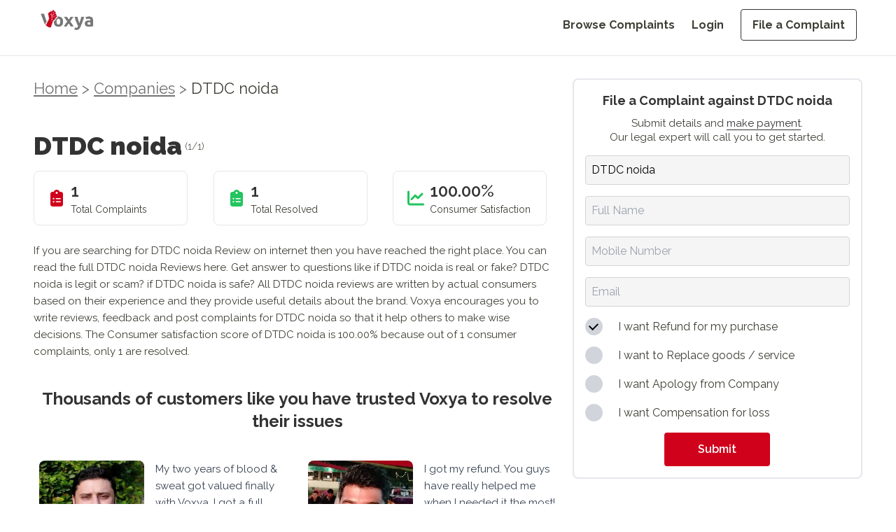

--- FILE ---
content_type: text/html; charset=utf-8
request_url: https://voxya.com/company/dtdc-noida-complaints/1206007
body_size: 12026
content:
<!DOCTYPE html><html lang="en"><head><meta charSet="utf-8"/><meta name="viewport" content="width=device-width, initial-scale=1"/><link rel="preload" as="image" imageSrcSet="/_next/image?url=%2Fvoxya-header-logo.webp&amp;w=128&amp;q=75 1x, /_next/image?url=%2Fvoxya-header-logo.webp&amp;w=256&amp;q=75 2x" fetchPriority="high"/><link rel="preload" as="image" imageSrcSet="/_next/image?url=%2Fvoxya-header-logo.webp&amp;w=640&amp;q=75 640w, /_next/image?url=%2Fvoxya-header-logo.webp&amp;w=750&amp;q=75 750w, /_next/image?url=%2Fvoxya-header-logo.webp&amp;w=828&amp;q=75 828w, /_next/image?url=%2Fvoxya-header-logo.webp&amp;w=1080&amp;q=75 1080w, /_next/image?url=%2Fvoxya-header-logo.webp&amp;w=1200&amp;q=75 1200w, /_next/image?url=%2Fvoxya-header-logo.webp&amp;w=1920&amp;q=75 1920w, /_next/image?url=%2Fvoxya-header-logo.webp&amp;w=2048&amp;q=75 2048w, /_next/image?url=%2Fvoxya-header-logo.webp&amp;w=3840&amp;q=75 3840w" imageSizes="100vw" fetchPriority="high"/><link rel="stylesheet" href="/_next/static/css/15a0c45a5bc0147d.css" data-precedence="next"/><link rel="stylesheet" href="/_next/static/css/55afabf0162f7126.css" data-precedence="next"/><link rel="preload" as="script" fetchPriority="low" href="/_next/static/chunks/webpack-618e9f5770e297b2.js"/><script src="/_next/static/chunks/fd9d1056-eb3fbfcc5b409414.js" async=""></script><script src="/_next/static/chunks/2117-4ead4d931c623dcd.js" async=""></script><script src="/_next/static/chunks/main-app-c8ff60426f1ed20a.js" async=""></script><script src="/_next/static/chunks/5878-cb9ce858483e0ab4.js" async=""></script><script src="/_next/static/chunks/app/layout-7dc351ee3388d524.js" async=""></script><script async="" src="https://www.googletagmanager.com/gtag/js?id=G-DZ0QRD8JKS"></script><link rel="preload" href="https://fonts.googleapis.com/css2?family=Raleway:ital,wght@0,100..900;1,100..900&amp;display=swap" as="style"/><link rel="preload" href="/voxya-logo.webp" as="image"/><link rel="preload" href="/profile1.webp" as="image"/><link rel="preload" href="/slack.webp" as="image"/><link href="/favicon.ico" type="image/x-icon" rel="icon" sizes="any"/><link href="/favicon.ico" type="image/x-icon" rel="shortcut icon" sizes="any"/><title>File a Consumer Complaint Against DTDC noida</title><meta name="description" content="Want to file a consumer complaint against DTDC noida? Learn how to file a complaint, what to expect, and how to get resolution for your issue. Get started today."/><link rel="canonical" href="https://voxya.com/company/dtdc-noida-complaints/1206007"/><meta property="og:title" content="File a Consumer Complaint Against DTDC noida"/><meta property="og:description" content="Want to file a consumer complaint against DTDC noida? Learn how to file a complaint, what to expect, and how to get resolution for your issue. Get started today."/><meta property="og:url" content="https://voxya.com/company/dtdc-noida-complaints/1206007"/><meta property="og:image" content="https://voxya.com/img/trusted-platform-for-resolving-consumer-complaints-India.png"/><meta property="og:image:width" content="1200"/><meta property="og:image:height" content="630"/><meta property="og:image:alt" content="Trusted platform for resolving consumer complaints in India"/><meta property="og:type" content="website"/><meta name="twitter:card" content="summary_large_image"/><meta name="twitter:title" content="File a Consumer Complaint Against DTDC noida"/><meta name="twitter:description" content="Want to file a consumer complaint against DTDC noida? Learn how to file a complaint, what to expect, and how to get resolution for your issue. Get started today."/><meta name="twitter:image" content="https://voxya.com/img/trusted-platform-for-resolving-consumer-complaints-India.png"/><meta name="twitter:image:width" content="1200"/><meta name="twitter:image:height" content="630"/><meta name="twitter:image:alt" content="Trusted platform for resolving consumer complaints in India"/><link href="https://fonts.googleapis.com/css2?family=Raleway:ital,wght@0,100..900;1,100..900&amp;display=swap" rel="stylesheet"/><script>
                (function(h,o,t,j,a,r){
                  h.hj=h.hj||function(){(h.hj.q=h.hj.q||[]).push(arguments)};
                  h._hjSettings={hjid:831134,hjsv:6};
                  a=o.getElementsByTagName('head')[0];
                  r=o.createElement('script');r.async=1;
                  r.src=t+h._hjSettings.hjid+j+h._hjSettings.hjsv;
                  a.appendChild(r);
                })(window,document,'https://static.hotjar.com/c/hotjar-','.js?sv=');
              </script><script>{"code":"(function(){window.dataLayer=window.dataLayer||[];function gtag(){dataLayer.push(arguments);}gtag('js',new Date());gtag('config','G-DZ0QRD8JKS');})();"}</script><script>{"code":"!function(f,b,e,v,n,t,s){if(f.fbq)return;n=f.fbq=function(){n.callMethod?n.callMethod.apply(n,arguments):n.queue.push(arguments)};if(!f._fbq)f._fbq=n;n.push=n;n.loaded=!0;n.version='2.0';n.queue=[];t=b.createElement(e);t.async=!0;t.src=v;s=b.getElementsByTagName(e)[0];s.parentNode.insertBefore(t,s)}(window, document,'script','https://connect.facebook.net/en_US/fbevents.js');fbq('init', '608138503782943');fbq('track', 'PageView');"}</script><noscript><img alt="Facebook Pixel Tracking" loading="lazy" width="1" height="1" decoding="async" data-nimg="1" style="color:transparent;display:none" src="https://www.facebook.com/tr?id=608138503782943&amp;ev=PageView&amp;noscript=1"/></noscript><script>{"code":"(function(i,s,o,g,r,a,m){i['GoogleAnalyticsObject']=r;i[r]=i[r]||function(){(i[r].q=i[r].q||[]).push(arguments)},i[r].l=1*new Date();a=s.createElement(o),m=s.getElementsByTagName(o)[0];a.async=1;a.src=g;m.parentNode.insertBefore(a,m)}(window,document,'script','https://www.google-analytics.com/analytics.js','ga');ga('create', 'UA-89097666-1', 'auto');ga('send', 'pageview');"}</script><script src="/_next/static/chunks/polyfills-42372ed130431b0a.js" noModule=""></script></head><body class="flex flex-col"><div class="min-h-[80px] border-2"> <!--$--><div class="md:mb-12 mb-8  header-navbar"><header class="md:bg-white bg-gray-100 w-full px-5 md:px-14 h-[80px] fixed top-0 left-0 z-50 border-b"><div class="w-full mx-auto  flex justify-between items-center"><a class="flex items-center justify-between md:pt-2 pt-4" href="/"><img alt="Voxya header logo" fetchPriority="high" width="128" height="48" decoding="async" data-nimg="1" class="w-[8rem] h-[3rem] md:hidden" style="color:transparent" srcSet="/_next/image?url=%2Fvoxya-header-logo.webp&amp;w=128&amp;q=75 1x, /_next/image?url=%2Fvoxya-header-logo.webp&amp;w=256&amp;q=75 2x" src="/_next/image?url=%2Fvoxya-header-logo.webp&amp;w=256&amp;q=75"/><img alt="Voxya Logo" fetchPriority="high" width="0" height="0" decoding="async" data-nimg="1" class="hidden md:block" style="color:transparent;width:100%;height:auto" sizes="100vw" srcSet="/_next/image?url=%2Fvoxya-header-logo.webp&amp;w=640&amp;q=75 640w, /_next/image?url=%2Fvoxya-header-logo.webp&amp;w=750&amp;q=75 750w, /_next/image?url=%2Fvoxya-header-logo.webp&amp;w=828&amp;q=75 828w, /_next/image?url=%2Fvoxya-header-logo.webp&amp;w=1080&amp;q=75 1080w, /_next/image?url=%2Fvoxya-header-logo.webp&amp;w=1200&amp;q=75 1200w, /_next/image?url=%2Fvoxya-header-logo.webp&amp;w=1920&amp;q=75 1920w, /_next/image?url=%2Fvoxya-header-logo.webp&amp;w=2048&amp;q=75 2048w, /_next/image?url=%2Fvoxya-header-logo.webp&amp;w=3840&amp;q=75 3840w" src="/_next/image?url=%2Fvoxya-header-logo.webp&amp;w=3840&amp;q=75"/></a><button class="lg:hidden pt-4 text-grey" aria-label="Toggle menu"><svg class="w-6 h-6" fill="none" stroke="currentColor" viewBox="0 0 24 24" xmlns="http://www.w3.org/2000/svg"><path stroke-linecap="round" stroke-linejoin="round" stroke-width="2" d="M4 6h16M4 12h16m-7 6h7"></path></svg></button><nav class="hidden lg:flex lg:items-center pt-6"><ul class="flex flex-col lg:flex-row lg:space-x-6 space-y-4 lg:space-y-0"><li><a class=" text-grey    text-grey hover:text-black text-custom-16 font-bold block lg:inline " href="/consumer-complaints">Browse Complaints</a></li><li><a class=" text-grey    text-grey hover:text-black text-custom-16 font-bold block lg:inline " href="/login">Login</a></li><li><a class=" text-grey    text-grey hover:text-black text-custom-16 font-bold block lg:inline px-4 py-3 border border-black hover:bg-[#000000] hover:text-white rounded" href="/file-consumer-complaint">File a Complaint</a></li></ul></nav></div></header><div class="lg:hidden transition-all duration-300 ease-in-out hidden" style="margin-top:150px;margin-bottom:250px"><nav class="bg-gray-100 w-full fixed top-[80px] left-[0vw] mb-20 z-50"><ul class="flex flex-col items-end space-y-4 p-5"><li><a class="  text-grey  text-grey  hover:text-black text-custom-20 block " href="/consumer-complaints">Browse Complaints</a></li><li><a class="  text-grey  text-grey  hover:text-black text-custom-20 block " href="/login">Login</a></li><li><a class="  text-grey  text-grey  hover:text-black text-custom-20 block px-4 py-2 border border-black hover:bg-[#000000] hover:text-white rounded" href="/file-consumer-complaint">File a Complaint</a></li></ul></nav></div></div><!--/$--> </div><main><!--$?--><template id="B:0"></template><div class=" animate-pulse flex items-center justify-center h-screen w-screen bg-white"><div role="status"><svg aria-hidden="true" class="w-8 h-8 text-gray-200 animate-spin dark:text-gray-600 fill-blue-600" viewBox="0 0 100 101" fill="none" xmlns="http://www.w3.org/2000/svg"><path d="M100 50.5908C100 78.2051 77.6142 100.591 50 100.591C22.3858 100.591 0 78.2051 0 50.5908C0 22.9766 22.3858 0.59082 50 0.59082C77.6142 0.59082 100 22.9766 100 50.5908ZM9.08144 50.5908C9.08144 73.1895 27.4013 91.5094 50 91.5094C72.5987 91.5094 90.9186 73.1895 90.9186 50.5908C90.9186 27.9921 72.5987 9.67226 50 9.67226C27.4013 9.67226 9.08144 27.9921 9.08144 50.5908Z" fill="currentColor"></path><path d="M93.9676 39.0409C96.393 38.4038 97.8624 35.9116 97.0079 33.5539C95.2932 28.8227 92.871 24.3692 89.8167 20.348C85.8452 15.1192 80.8826 10.7238 75.2124 7.41289C69.5422 4.10194 63.2754 1.94025 56.7698 1.05124C51.7666 0.367541 46.6976 0.446843 41.7345 1.27873C39.2613 1.69328 37.813 4.19778 38.4501 6.62326C39.0873 9.04874 41.5694 10.4717 44.0505 10.1071C47.8511 9.54855 51.7191 9.52689 55.5402 10.0491C60.8642 10.7766 65.9928 12.5457 70.6331 15.2552C75.2735 17.9648 79.3347 21.5619 82.5849 25.841C84.9175 28.9121 86.7997 32.2913 88.1811 35.8758C89.083 38.2158 91.5421 39.6781 93.9676 39.0409Z" fill="currentFill"></path></svg><span class="sr-only">Loading...</span></div></div><!--/$--></main><!--$--><footer class="bg-white mt-16 md:pt-12 px-5 pt-6 pb-6 md:px-14 w-full border-t"><div class="mx-auto "><div class="flex flex-col md:flex-row justify-center md:justify-between md:items-start items-center"><div class="mb-8 md:mb-0 md:w-1/5 text-center md:text-left "><img alt="Voxya Logo" loading="lazy" width="180" height="50" decoding="async" data-nimg="1" class="mb-4  md:mx-0 mx-auto w-28 md:w-36 h-fit" style="color:transparent" srcSet="/_next/image?url=%2Fvoxya-header-logo.webp&amp;w=256&amp;q=75 1x, /_next/image?url=%2Fvoxya-header-logo.webp&amp;w=384&amp;q=75 2x" src="/_next/image?url=%2Fvoxya-header-logo.webp&amp;w=384&amp;q=75"/><p class="text-black leading-normal text-custom-16 mb-4">File online consumer complaint from any state or district. We prepare your consumer complaint for consumer court and consumer forum in state or district or any<!-- --> <a href="/consumer-court-consumer-forum" class="text-red">consumer court</a> <!-- -->and forum in India.</p><div class="flex gap-4 md:justify-start justify-center text-2xl text-black"><a href="https://www.youtube.com/channel/UCTM0K2AvpsgJkJ-3ei4SwSQ"><svg aria-hidden="true" focusable="false" data-prefix="fab" data-icon="youtube" class="svg-inline--fa fa-youtube " role="img" xmlns="http://www.w3.org/2000/svg" viewBox="0 0 576 512"><path fill="currentColor" d="M549.655 124.083c-6.281-23.65-24.787-42.276-48.284-48.597C458.781 64 288 64 288 64S117.22 64 74.629 75.486c-23.497 6.322-42.003 24.947-48.284 48.597-11.412 42.867-11.412 132.305-11.412 132.305s0 89.438 11.412 132.305c6.281 23.65 24.787 41.5 48.284 47.821C117.22 448 288 448 288 448s170.78 0 213.371-11.486c23.497-6.321 42.003-24.171 48.284-47.821 11.412-42.867 11.412-132.305 11.412-132.305s0-89.438-11.412-132.305zm-317.51 213.508V175.185l142.739 81.205-142.739 81.201z"></path></svg></a> <a href="https://www.facebook.com/voxya.voice"> <svg aria-hidden="true" focusable="false" data-prefix="fab" data-icon="facebook" class="svg-inline--fa fa-facebook " role="img" xmlns="http://www.w3.org/2000/svg" viewBox="0 0 512 512"><path fill="currentColor" d="M512 256C512 114.6 397.4 0 256 0S0 114.6 0 256C0 376 82.7 476.8 194.2 504.5V334.2H141.4V256h52.8V222.3c0-87.1 39.4-127.5 125-127.5c16.2 0 44.2 3.2 55.7 6.4V172c-6-.6-16.5-1-29.6-1c-42 0-58.2 15.9-58.2 57.2V256h83.6l-14.4 78.2H287V510.1C413.8 494.8 512 386.9 512 256h0z"></path></svg></a> <a href="https://twitter.com/voxya_"><svg aria-hidden="true" focusable="false" data-prefix="fab" data-icon="twitter" class="svg-inline--fa fa-twitter " role="img" xmlns="http://www.w3.org/2000/svg" viewBox="0 0 512 512"><path fill="currentColor" d="M459.37 151.716c.325 4.548.325 9.097.325 13.645 0 138.72-105.583 298.558-298.558 298.558-59.452 0-114.68-17.219-161.137-47.106 8.447.974 16.568 1.299 25.34 1.299 49.055 0 94.213-16.568 130.274-44.832-46.132-.975-84.792-31.188-98.112-72.772 6.498.974 12.995 1.624 19.818 1.624 9.421 0 18.843-1.3 27.614-3.573-48.081-9.747-84.143-51.98-84.143-102.985v-1.299c13.969 7.797 30.214 12.67 47.431 13.319-28.264-18.843-46.781-51.005-46.781-87.391 0-19.492 5.197-37.36 14.294-52.954 51.655 63.675 129.3 105.258 216.365 109.807-1.624-7.797-2.599-15.918-2.599-24.04 0-57.828 46.782-104.934 104.934-104.934 30.213 0 57.502 12.67 76.67 33.137 23.715-4.548 46.456-13.32 66.599-25.34-7.798 24.366-24.366 44.833-46.132 57.827 21.117-2.273 41.584-8.122 60.426-16.243-14.292 20.791-32.161 39.308-52.628 54.253z"></path></svg></a> <a href="https://www.instagram.com/voxya/?hl=en"><svg aria-hidden="true" focusable="false" data-prefix="fab" data-icon="instagram" class="svg-inline--fa fa-instagram " role="img" xmlns="http://www.w3.org/2000/svg" viewBox="0 0 448 512"><path fill="currentColor" d="M224.1 141c-63.6 0-114.9 51.3-114.9 114.9s51.3 114.9 114.9 114.9S339 319.5 339 255.9 287.7 141 224.1 141zm0 189.6c-41.1 0-74.7-33.5-74.7-74.7s33.5-74.7 74.7-74.7 74.7 33.5 74.7 74.7-33.6 74.7-74.7 74.7zm146.4-194.3c0 14.9-12 26.8-26.8 26.8-14.9 0-26.8-12-26.8-26.8s12-26.8 26.8-26.8 26.8 12 26.8 26.8zm76.1 27.2c-1.7-35.9-9.9-67.7-36.2-93.9-26.2-26.2-58-34.4-93.9-36.2-37-2.1-147.9-2.1-184.9 0-35.8 1.7-67.6 9.9-93.9 36.1s-34.4 58-36.2 93.9c-2.1 37-2.1 147.9 0 184.9 1.7 35.9 9.9 67.7 36.2 93.9s58 34.4 93.9 36.2c37 2.1 147.9 2.1 184.9 0 35.9-1.7 67.7-9.9 93.9-36.2 26.2-26.2 34.4-58 36.2-93.9 2.1-37 2.1-147.8 0-184.8zM398.8 388c-7.8 19.6-22.9 34.7-42.6 42.6-29.5 11.7-99.5 9-132.1 9s-102.7 2.6-132.1-9c-19.6-7.8-34.7-22.9-42.6-42.6-11.7-29.5-9-99.5-9-132.1s-2.6-102.7 9-132.1c7.8-19.6 22.9-34.7 42.6-42.6 29.5-11.7 99.5-9 132.1-9s102.7-2.6 132.1 9c19.6 7.8 34.7 22.9 42.6 42.6 11.7 29.5 9 99.5 9 132.1s2.7 102.7-9 132.1z"></path></svg></a></div><div class="flex justify-center md:justify-start"> <a href="https://voxya.com/m/app" class="block"><img alt="Get it on Google Play" loading="lazy" width="150" height="50" decoding="async" data-nimg="1" style="color:transparent" src="/googleplay.svg"/></a></div></div><div class="flex flex-col md:flex-row md:justify-between md:ps-24  md:w-4/5 gap-8 md:gap-12 text-center md:text-left pt-4 "><div class="mb-8 md:mb-0 md:w-fit"><h4 class="text-black text-custom-16 font-bold mb-8">Home</h4><ul class="text-custom-16"><li class="mb-4 text-grey"><a href="/">Home</a></li><li class="mb-4 text-grey"><a href="/login">Register</a></li><li class="mb-4 text-grey"><a href="/login">Login</a></li><li class="mb-4 text-grey"><a href="/company-register">Company Registration</a></li><li class="mb-4 text-grey"><a href="/lawyers">Lawyer Registration</a></li><li class="mb-4 text-grey"><a href="/consumer-court/case-status">Check Case Status</a></li></ul></div><div class="mb-8 md:mb-0 md:w-fit"><h4 class="text-black text-custom-16 font-bold mb-8">TAKE ACTION</h4><ul class="text-custom-16"><li class="mb-4 text-grey"><a href="/file-consumer-complaint">File a Complaint</a></li><li class="mb-4 text-grey"><a href="/lawyer/talk-lawyer">Talk to Lawyer</a></li><li class="mb-4 text-grey"><a href="/service/consumer-court-case">Hire a Lawyer</a></li><li class="mb-4 text-grey"><a href="/service/solve-business-issues">Get Business Help</a></li><li class="mb-4 text-grey"><a href="https://www.amazon.in/dp/9356481245">Buy Book at Amazon</a></li><li class="mb-4 text-grey"><a href="https://www.flipkart.com/consumer-court-guide-consumers-help-protect-fight-rights/p/itme1a9bf1a60dc6">Buy Book at Flipkart</a></li></ul></div><div class="mb-8 md:mb-0 md:w-fit"><h4 class="text-black text-custom-16 font-bold mb-8">RESOURCES</h4><ul class="text-custom-16"><li class="mb-4 text-grey"><a href="/consumer-complaints">Browse Complaints</a></li><li class="mb-4 text-grey"><a href="/consumer-court-consumer-forum">Consumer Forum</a></li><li class="mb-4 text-grey"><a href="/contact-us">Contact Us</a></li><li class="mb-4 text-grey"><a href="/online-complaints">Online Complaints</a></li><li class="mb-4 text-grey"><a href="/latest-scams">Latest Scams</a></li><li class="mb-4 text-grey"><a href="/consumer-court-process">Consumer Court Process</a></li></ul></div><div class="mb-8 md:mb-0 md:w-fit"><h4 class="text-black text-custom-16 font-bold mb-8">More</h4><ul class="text-custom-16"><li class="mb-4 text-grey"><a href="/stories">Stories</a></li><li class="mb-4 text-grey"><a href="/story/success-stories">Testimonials</a></li><li class="mb-4 text-grey"><a href="/faq">FAQs</a></li><li class="mb-4 text-grey"><a href="/help">Help</a></li><li class="mb-4 text-grey"><a href="/privacy-policy">Privacy Policy</a></li><li class="mb-4 text-grey"><a href="/refund-policy">Refund Policy</a></li><li class="mb-4 text-grey"><a href="/terms-and-conditions">Terms &amp; Conditions</a></li></ul></div></div></div><div class="border-t border-gray-200 mt-8 pt-8 text-center"><p class="text-grey text-sm md:text-custom-16 mb-12">© <!-- -->2026<!-- --> Voxya. All rights reserved.</p><p class="text-center text-neutral-500 text-pretty leading-normal text-xs">Voxya does not provide legal advice and does not create an attorney-client relationship. However, If you need legal advice,please <a class="text-blue-500" href="/online-legal-advice-consultation">contact an advocate for legal advice </a> directly. Voxya is an independent platform and it is not affiliated with any Brand, Company, Government agencies or Forums. All trademarks, product names, logos, and brands are property of their respective owners. How to file an effective online Consumer Forum Complaint Are you frustrated with the poor customer service or faulty products or deficiency in service? Do you feel like your complaints are falling on deaf ears? It&#x27;s time to take legal action and file an effective online consumer forum complaint. Online complaint filing process  can be daunting, but with the right approach, you can make your voice heard and seek the resolution you deserve.</p><br/><p class="text-center text-neutral-500 leading-normal text-pretty text-xs">We will guide you through the steps to file a complaint on an online consumer forum - Voxya, ensuring you are equipped with the knowledge and tools to present your case effectively. From choosing the right forum to crafting a compelling complaint, we will help you through the process. Whether you are dealing with an unresponsive company, online scam, a defective or service that did not live up to its promises, or any other consumer issue,<br/>Voxya will empower you to get resolution. Do not let frustration go unanswered - take control of the situation and stand up for your rights as a consumer. We help by empowering consumers through online consumer forums: Understanding online consumer forums, Importance of filing an effective complaint, Steps to file an online consumer forum complaint, Researching the relevant consumer forum, Gathering evidence to support your complaint, Writing an effective complaint, Submitting your complaint in the consumer forum, Following up on your complaint, Resolving your complaint through legal notice or mediation</p></div></div></footer><!--/$--><script src="/_next/static/chunks/webpack-618e9f5770e297b2.js" async=""></script><div hidden id="S:0"><template id="P:1"></template></div><script>(self.__next_f=self.__next_f||[]).push([0]);self.__next_f.push([2,null])</script><script>self.__next_f.push([1,"1:HL[\"/_next/static/css/15a0c45a5bc0147d.css\",\"style\"]\n2:HL[\"/_next/static/css/55afabf0162f7126.css\",\"style\"]\n"])</script><script>self.__next_f.push([1,"3:I[2846,[],\"\"]\n6:I[4707,[],\"\"]\n9:I[6423,[],\"\"]\na:I[4423,[\"5878\",\"static/chunks/5878-cb9ce858483e0ab4.js\",\"3185\",\"static/chunks/app/layout-7dc351ee3388d524.js\"],\"default\",1]\nc:I[1060,[],\"\"]\n7:[\"companyName\",\"dtdc-noida-complaints\",\"d\"]\n8:[\"id\",\"1206007\",\"d\"]\nd:[]\n"])</script><script>self.__next_f.push([1,"0:[\"$\",\"$L3\",null,{\"buildId\":\"7yGYBBLzIpzsZ1rFd9oRZ\",\"assetPrefix\":\"\",\"urlParts\":[\"\",\"company\",\"dtdc-noida-complaints\",\"1206007\"],\"initialTree\":[\"\",{\"children\":[\"company\",{\"children\":[[\"companyName\",\"dtdc-noida-complaints\",\"d\"],{\"children\":[[\"id\",\"1206007\",\"d\"],{\"children\":[\"__PAGE__\",{}]}]}]}]},\"$undefined\",\"$undefined\",true],\"initialSeedData\":[\"\",{\"children\":[\"company\",{\"children\":[[\"companyName\",\"dtdc-noida-complaints\",\"d\"],{\"children\":[[\"id\",\"1206007\",\"d\"],{\"children\":[\"__PAGE__\",{},[[\"$L4\",\"$L5\",null],null],null]},[null,[\"$\",\"$L6\",null,{\"parallelRouterKey\":\"children\",\"segmentPath\":[\"children\",\"company\",\"children\",\"$7\",\"children\",\"$8\",\"children\"],\"error\":\"$undefined\",\"errorStyles\":\"$undefined\",\"errorScripts\":\"$undefined\",\"template\":[\"$\",\"$L9\",null,{}],\"templateStyles\":\"$undefined\",\"templateScripts\":\"$undefined\",\"notFound\":\"$undefined\",\"notFoundStyles\":\"$undefined\"}]],null]},[null,[\"$\",\"$L6\",null,{\"parallelRouterKey\":\"children\",\"segmentPath\":[\"children\",\"company\",\"children\",\"$7\",\"children\"],\"error\":\"$undefined\",\"errorStyles\":\"$undefined\",\"errorScripts\":\"$undefined\",\"template\":[\"$\",\"$L9\",null,{}],\"templateStyles\":\"$undefined\",\"templateScripts\":\"$undefined\",\"notFound\":\"$undefined\",\"notFoundStyles\":\"$undefined\"}]],null]},[null,[\"$\",\"$L6\",null,{\"parallelRouterKey\":\"children\",\"segmentPath\":[\"children\",\"company\",\"children\"],\"error\":\"$undefined\",\"errorStyles\":\"$undefined\",\"errorScripts\":\"$undefined\",\"template\":[\"$\",\"$L9\",null,{}],\"templateStyles\":\"$undefined\",\"templateScripts\":\"$undefined\",\"notFound\":\"$undefined\",\"notFoundStyles\":\"$undefined\"}]],null]},[[[[\"$\",\"link\",\"0\",{\"rel\":\"stylesheet\",\"href\":\"/_next/static/css/15a0c45a5bc0147d.css\",\"precedence\":\"next\",\"crossOrigin\":\"$undefined\"}],[\"$\",\"link\",\"1\",{\"rel\":\"stylesheet\",\"href\":\"/_next/static/css/55afabf0162f7126.css\",\"precedence\":\"next\",\"crossOrigin\":\"$undefined\"}]],[\"$\",\"$La\",null,{\"children\":[\"$\",\"$L6\",null,{\"parallelRouterKey\":\"children\",\"segmentPath\":[\"children\"],\"error\":\"$undefined\",\"errorStyles\":\"$undefined\",\"errorScripts\":\"$undefined\",\"template\":[\"$\",\"$L9\",null,{}],\"templateStyles\":\"$undefined\",\"templateScripts\":\"$undefined\",\"notFound\":[[\"$\",\"title\",null,{\"children\":\"404: This page could not be found.\"}],[\"$\",\"div\",null,{\"style\":{\"fontFamily\":\"system-ui,\\\"Segoe UI\\\",Roboto,Helvetica,Arial,sans-serif,\\\"Apple Color Emoji\\\",\\\"Segoe UI Emoji\\\"\",\"height\":\"100vh\",\"textAlign\":\"center\",\"display\":\"flex\",\"flexDirection\":\"column\",\"alignItems\":\"center\",\"justifyContent\":\"center\"},\"children\":[\"$\",\"div\",null,{\"children\":[[\"$\",\"style\",null,{\"dangerouslySetInnerHTML\":{\"__html\":\"body{color:#000;background:#fff;margin:0}.next-error-h1{border-right:1px solid rgba(0,0,0,.3)}@media (prefers-color-scheme:dark){body{color:#fff;background:#000}.next-error-h1{border-right:1px solid rgba(255,255,255,.3)}}\"}}],[\"$\",\"h1\",null,{\"className\":\"next-error-h1\",\"style\":{\"display\":\"inline-block\",\"margin\":\"0 20px 0 0\",\"padding\":\"0 23px 0 0\",\"fontSize\":24,\"fontWeight\":500,\"verticalAlign\":\"top\",\"lineHeight\":\"49px\"},\"children\":\"404\"}],[\"$\",\"div\",null,{\"style\":{\"display\":\"inline-block\"},\"children\":[\"$\",\"h2\",null,{\"style\":{\"fontSize\":14,\"fontWeight\":400,\"lineHeight\":\"49px\",\"margin\":0},\"children\":\"This page could not be found.\"}]}]]}]}]],\"notFoundStyles\":[]}],\"params\":{}}]],null],[[\"$\",\"div\",null,{\"className\":\" animate-pulse flex items-center justify-center h-screen w-screen bg-white\",\"children\":[\"$\",\"div\",null,{\"role\":\"status\",\"children\":[[\"$\",\"svg\",null,{\"aria-hidden\":\"true\",\"className\":\"w-8 h-8 text-gray-200 animate-spin dark:text-gray-600 fill-blue-600\",\"viewBox\":\"0 0 100 101\",\"fill\":\"none\",\"xmlns\":\"http://www.w3.org/2000/svg\",\"children\":[[\"$\",\"path\",null,{\"d\":\"M100 50.5908C100 78.2051 77.6142 100.591 50 100.591C22.3858 100.591 0 78.2051 0 50.5908C0 22.9766 22.3858 0.59082 50 0.59082C77.6142 0.59082 100 22.9766 100 50.5908ZM9.08144 50.5908C9.08144 73.1895 27.4013 91.5094 50 91.5094C72.5987 91.5094 90.9186 73.1895 90.9186 50.5908C90.9186 27.9921 72.5987 9.67226 50 9.67226C27.4013 9.67226 9.08144 27.9921 9.08144 50.5908Z\",\"fill\":\"currentColor\"}],[\"$\",\"path\",null,{\"d\":\"M93.9676 39.0409C96.393 38.4038 97.8624 35.9116 97.0079 33.5539C95.2932 28.8227 92.871 24.3692 89.8167 20.348C85.8452 15.1192 80.8826 10.7238 75.2124 7.41289C69.5422 4.10194 63.2754 1.94025 56.7698 1.05124C51.7666 0.367541 46.6976 0.446843 41.7345 1.27873C39.2613 1.69328 37.813 4.19778 38.4501 6.62326C39.0873 9.04874 41.5694 10.4717 44.0505 10.1071C47.8511 9.54855 51.7191 9.52689 55.5402 10.0491C60.8642 10.7766 65.9928 12.5457 70.6331 15.2552C75.2735 17.9648 79.3347 21.5619 82.5849 25.841C84.9175 28.9121 86.7997 32.2913 88.1811 35.8758C89.083 38.2158 91.5421 39.6781 93.9676 39.0409Z\",\"fill\":\"currentFill\"}]]}],[\"$\",\"span\",null,{\"className\":\"sr-only\",\"children\":\"Loading...\"}]]}]}],[],[]]],\"couldBeIntercepted\":false,\"initialHead\":[null,\"$Lb\"],\"globalErrorComponent\":\"$c\",\"missingSlots\":\"$Wd\"}]\n"])</script><script>self.__next_f.push([1,"b:[[\"$\",\"meta\",\"0\",{\"name\":\"viewport\",\"content\":\"width=device-width, initial-scale=1\"}],[\"$\",\"meta\",\"1\",{\"charSet\":\"utf-8\"}],[\"$\",\"title\",\"2\",{\"children\":\"File a Consumer Complaint Against DTDC noida\"}],[\"$\",\"meta\",\"3\",{\"name\":\"description\",\"content\":\"Want to file a consumer complaint against DTDC noida? Learn how to file a complaint, what to expect, and how to get resolution for your issue. Get started today.\"}],[\"$\",\"link\",\"4\",{\"rel\":\"canonical\",\"href\":\"https://voxya.com/company/dtdc-noida-complaints/1206007\"}],[\"$\",\"meta\",\"5\",{\"property\":\"og:title\",\"content\":\"File a Consumer Complaint Against DTDC noida\"}],[\"$\",\"meta\",\"6\",{\"property\":\"og:description\",\"content\":\"Want to file a consumer complaint against DTDC noida? Learn how to file a complaint, what to expect, and how to get resolution for your issue. Get started today.\"}],[\"$\",\"meta\",\"7\",{\"property\":\"og:url\",\"content\":\"https://voxya.com/company/dtdc-noida-complaints/1206007\"}],[\"$\",\"meta\",\"8\",{\"property\":\"og:image\",\"content\":\"https://voxya.com/img/trusted-platform-for-resolving-consumer-complaints-India.png\"}],[\"$\",\"meta\",\"9\",{\"property\":\"og:image:width\",\"content\":\"1200\"}],[\"$\",\"meta\",\"10\",{\"property\":\"og:image:height\",\"content\":\"630\"}],[\"$\",\"meta\",\"11\",{\"property\":\"og:image:alt\",\"content\":\"Trusted platform for resolving consumer complaints in India\"}],[\"$\",\"meta\",\"12\",{\"property\":\"og:type\",\"content\":\"website\"}],[\"$\",\"meta\",\"13\",{\"name\":\"twitter:card\",\"content\":\"summary_large_image\"}],[\"$\",\"meta\",\"14\",{\"name\":\"twitter:title\",\"content\":\"File a Consumer Complaint Against DTDC noida\"}],[\"$\",\"meta\",\"15\",{\"name\":\"twitter:description\",\"content\":\"Want to file a consumer complaint against DTDC noida? Learn how to file a complaint, what to expect, and how to get resolution for your issue. Get started today.\"}],[\"$\",\"meta\",\"16\",{\"name\":\"twitter:image\",\"content\":\"https://voxya.com/img/trusted-platform-for-resolving-consumer-complaints-India.png\"}],[\"$\",\"meta\",\"17\",{\"name\":\"twitter:image:width\",\"content\":\"1200\"}],[\"$\",\"meta\",\"18\",{\"name\":\"twitter:image:height\",\"content\":\"630\"}],[\"$\",\"meta\",\"19\",{\"name\":\"twitter:image:alt\",\"content\":\"Trusted platform for resolving consumer complaints in India\"}]]\n"])</script><script>self.__next_f.push([1,"4:null\n"])</script><script>self.__next_f.push([1,"e:I[2972,[\"2972\",\"static/chunks/2972-93e146cd6c2bc683.js\",\"5878\",\"static/chunks/5878-cb9ce858483e0ab4.js\",\"4602\",\"static/chunks/app/company/%5BcompanyName%5D/%5Bid%5D/page-7b1218283efa3196.js\"],\"\"]\nf:I[5878,[\"2972\",\"static/chunks/2972-93e146cd6c2bc683.js\",\"5878\",\"static/chunks/5878-cb9ce858483e0ab4.js\",\"4602\",\"static/chunks/app/company/%5BcompanyName%5D/%5Bid%5D/page-7b1218283efa3196.js\"],\"Image\"]\n10:I[4551,[\"2972\",\"static/chunks/2972-93e146cd6c2bc683.js\",\"5878\",\"static/chunks/5878-cb9ce858483e0ab4.js\",\"4602\",\"static/chunks/app/company/%5BcompanyName%5D/%5Bid%5D/page-7b1218283efa3196.js\"],\"default\"]\n11:I[4518,[\"2972\",\"static/chunks/2972-93e146cd6c2bc683.js\",\"5878\",\"static/chunks/5878-cb9ce858483e0ab4.js\",\"4602\",\"static/chunks/app/company/%5BcompanyName%5D/%5Bid%5D/page-7b1218283efa3196.js\"],\"default\"]\n"])</script><script>self.__next_f.push([1,"5:[\"$\",\"div\",null,{\"className\":\"container mx-auto md:px-12 px-6 mb-20 py-8  flex md:flex-row flex-col\",\"children\":[[\"$\",\"div\",null,{\"className\":\"flex-1 md:w-[65%] w-full md:pr-4 pr-0\",\"children\":[[\"$\",\"nav\",null,{\"className\":\"text-lg md:text-custom-22 text-neutral-500 md:mb-12 mb-6 \",\"children\":[[\"$\",\"$Le\",null,{\"href\":\"/\",\"className\":\"hover:no-underline underline underline-offset-4 decoration-from-font\",\"children\":\"Home\"}],\" \",\" \u003e \",[\"$\",\"$Le\",null,{\"href\":\"/consumer-companies\",\"className\":\"hover:no-underline underline underline-offset-4 decoration-from-font\",\"children\":\"Companies\"}],\" \",\" \u003e \",[\"$\",\"$Le\",null,{\"href\":\"#\",\"className\":\"text-grey\",\"children\":\"DTDC noida\"}]]}],[\"$\",\"div\",null,{\"className\":\" mx-auto mb-6  md:mt-0 mt-10 \",\"children\":[[\"$\",\"h1\",null,{\"className\":\"text-4xl font-semibold text-black mb-4\",\"children\":[[\"$\",\"strong\",null,{\"children\":[\" \",\"DTDC noida\"]}],[\"$\",\"sup\",null,{\"className\":\"text-sm pb-2 ps-1  text-grey font-[300] \",\"children\":[\"(\",\"1\",\"/\",1,\")\"]}]]}],[\"$\",\"div\",null,{\"className\":\"grid md:grid-cols-3 grid-cols-1 gap-4 mb-6\",\"children\":[[\"$\",\"div\",null,{\"className\":\"bg-white border rounded-lg p-3 flex md:w-[220px] w-[92%] items-center md:gap-2 gap-8 min-h-[60px]\",\"children\":[[\"$\",\"div\",null,{\"className\":\"w-10 h-10 bg-white flex items-center justify-center rounded-full\",\"children\":[\"$\",\"svg\",null,{\"aria-hidden\":\"true\",\"focusable\":\"false\",\"data-prefix\":\"fas\",\"data-icon\":\"clipboard-list\",\"className\":\"svg-inline--fa fa-clipboard-list text-red text-lg w-6 h-6\",\"role\":\"img\",\"xmlns\":\"http://www.w3.org/2000/svg\",\"viewBox\":\"0 0 384 512\",\"style\":{},\"children\":[\"$\",\"path\",null,{\"fill\":\"currentColor\",\"d\":\"M192 0c-41.8 0-77.4 26.7-90.5 64L64 64C28.7 64 0 92.7 0 128L0 448c0 35.3 28.7 64 64 64l256 0c35.3 0 64-28.7 64-64l0-320c0-35.3-28.7-64-64-64l-37.5 0C269.4 26.7 233.8 0 192 0zm0 64a32 32 0 1 1 0 64 32 32 0 1 1 0-64zM72 272a24 24 0 1 1 48 0 24 24 0 1 1 -48 0zm104-16l128 0c8.8 0 16 7.2 16 16s-7.2 16-16 16l-128 0c-8.8 0-16-7.2-16-16s7.2-16 16-16zM72 368a24 24 0 1 1 48 0 24 24 0 1 1 -48 0zm88 0c0-8.8 7.2-16 16-16l128 0c8.8 0 16 7.2 16 16s-7.2 16-16 16l-128 0c-8.8 0-16-7.2-16-16z\",\"style\":{}}]}]}],[\"$\",\"div\",null,{\"children\":[[\"$\",\"p\",null,{\"className\":\"text-2xl font-semibold text-black\",\"children\":\"1\"}],[\"$\",\"p\",null,{\"className\":\"md:text-sm text-lg text-grey\",\"children\":\"Total Complaints\"}]]}]]}],[\"$\",\"div\",null,{\"className\":\"bg-white border rounded-lg p-3 flex md:w-[220px] w-[92%] items-center md:gap-2 gap-8 min-h-[60px]\",\"children\":[[\"$\",\"div\",null,{\"className\":\"w-10 h-10 bg-white flex items-center justify-center rounded-full\",\"children\":[\"$\",\"svg\",null,{\"aria-hidden\":\"true\",\"focusable\":\"false\",\"data-prefix\":\"fas\",\"data-icon\":\"clipboard-list\",\"className\":\"svg-inline--fa fa-clipboard-list text-green-500 text-lg w-6 h-6\",\"role\":\"img\",\"xmlns\":\"http://www.w3.org/2000/svg\",\"viewBox\":\"0 0 384 512\",\"style\":{},\"children\":[\"$\",\"path\",null,{\"fill\":\"currentColor\",\"d\":\"M192 0c-41.8 0-77.4 26.7-90.5 64L64 64C28.7 64 0 92.7 0 128L0 448c0 35.3 28.7 64 64 64l256 0c35.3 0 64-28.7 64-64l0-320c0-35.3-28.7-64-64-64l-37.5 0C269.4 26.7 233.8 0 192 0zm0 64a32 32 0 1 1 0 64 32 32 0 1 1 0-64zM72 272a24 24 0 1 1 48 0 24 24 0 1 1 -48 0zm104-16l128 0c8.8 0 16 7.2 16 16s-7.2 16-16 16l-128 0c-8.8 0-16-7.2-16-16s7.2-16 16-16zM72 368a24 24 0 1 1 48 0 24 24 0 1 1 -48 0zm88 0c0-8.8 7.2-16 16-16l128 0c8.8 0 16 7.2 16 16s-7.2 16-16 16l-128 0c-8.8 0-16-7.2-16-16z\",\"style\":{}}]}]}],[\"$\",\"div\",null,{\"children\":[[\"$\",\"p\",null,{\"className\":\"text-2xl font-semibold text-black\",\"children\":\"1\"}],[\"$\",\"p\",null,{\"className\":\"md:text-sm text-lg text-grey\",\"children\":\"Total Resolved\"}]]}]]}],[\"$\",\"div\",null,{\"className\":\"bg-white border rounded-lg p-3 flex md:w-[220px] w-[92%] items-center md:gap-2 gap-8 min-h-[60px]\",\"children\":[[\"$\",\"div\",null,{\"className\":\"w-10 h-10 bg-white flex items-center justify-center rounded-full\",\"children\":[\"$\",\"svg\",null,{\"aria-hidden\":\"true\",\"focusable\":\"false\",\"data-prefix\":\"fas\",\"data-icon\":\"chart-line\",\"className\":\"svg-inline--fa fa-chart-line text-green-500 text-lg w-6 h-6\",\"role\":\"img\",\"xmlns\":\"http://www.w3.org/2000/svg\",\"viewBox\":\"0 0 512 512\",\"style\":{},\"children\":[\"$\",\"path\",null,{\"fill\":\"currentColor\",\"d\":\"M64 64c0-17.7-14.3-32-32-32S0 46.3 0 64L0 400c0 44.2 35.8 80 80 80l400 0c17.7 0 32-14.3 32-32s-14.3-32-32-32L80 416c-8.8 0-16-7.2-16-16L64 64zm406.6 86.6c12.5-12.5 12.5-32.8 0-45.3s-32.8-12.5-45.3 0L320 210.7l-57.4-57.4c-12.5-12.5-32.8-12.5-45.3 0l-112 112c-12.5 12.5-12.5 32.8 0 45.3s32.8 12.5 45.3 0L240 221.3l57.4 57.4c12.5 12.5 32.8 12.5 45.3 0l128-128z\",\"style\":{}}]}]}],[\"$\",\"div\",null,{\"children\":[[\"$\",\"p\",null,{\"className\":\"text-2xl font-semibold text-black\",\"children\":\"100.00%\"}],[\"$\",\"p\",null,{\"className\":\"md:text-sm text-lg text-grey\",\"children\":\"Consumer Satisfaction\"}]]}]]}]]}],[\"$\",\"p\",null,{\"className\":\"text-grey text-lg md:text-custom-15 leading-relaxed  px-0\",\"children\":[\"If you are searching for \",\"DTDC noida\",\" \",\"Review on internet then you have reached the right place. You can read the full \",\"DTDC noida\",\" Reviews here. Get answer to questions like if\",\" \",\"DTDC noida\",\" is real or fake?\",\" \",\"DTDC noida\",\" is legit or scam? if\",\" \",\"DTDC noida\",\" is safe? All\",\" \",\"DTDC noida\",\" reviews are written by actual consumers based on their experience and they provide useful details about the brand. Voxya encourages you to write reviews, feedback and post complaints for \",\"DTDC noida\",\" \",\"so that it help others to make wise decisions. The Consumer satisfaction score of \",\"DTDC noida\",\" is\",\" \",\"100.00\",\"% because out of \",1,\" consumer complaints, only \",\"1\",\" are resolved.\"]}]]}],[\"$\",\"div\",null,{\"className\":\"hidden md:block\",\"children\":[\"$\",\"div\",null,{\"className\":\"my-10\",\"children\":[[\"$\",\"h2\",null,{\"className\":\"font-bold mb-4 text-xl md:text-2xl text-center text-black\",\"children\":\"Thousands of customers like you have trusted Voxya to resolve their issues\"}],[\"$\",\"div\",null,{\"className\":\"p-0 md:p-2 flex  flex-col space-y-6 md:flex-row md:flex-wrap md:justify-between md:gap-4 md:space-y-0\",\"children\":[[\"$\",\"div\",\"0\",{\"className\":\"flex flex-col items-center text-center space-y-4 w-full md:w-[48%] md:flex-row md:items-start md:text-left md:space-y-0 md:space-x-4 bg-white p-0 md:py-4 rounded-lg mt-5 md:mt-0\",\"children\":[[\"$\",\"div\",null,{\"className\":\"w-42 md:w-35 flex-shrink-0\",\"children\":[\"$\",\"$Lf\",null,{\"src\":\"/sachin-a-rosario.webp\",\"alt\":\"- Sachin A Rosario\",\"width\":200,\"height\":200,\"className\":\"w-[200px] h-[200px] md:w-[150px] md:h-[150px] rounded-lg object-cover\"}]}],[\"$\",\"div\",null,{\"className\":\"text-left\",\"children\":[[\"$\",\"p\",null,{\"className\":\"text-gray-700 text-base leading-relaxed text-lg mb-2 md:text-custom-15\",\"children\":\"My two years of blood \u0026 sweat got valued finally with Voxya. I got a full refund with no hustle after they received notice.\"}],[\"$\",\"p\",null,{\"className\":\"font-semibold italic text-lg md:text-base text-black\",\"children\":\"- Sachin A Rosario\"}]]}]]}],[\"$\",\"div\",\"1\",{\"className\":\"flex flex-col items-center text-center space-y-4 w-full md:w-[48%] md:flex-row md:items-start md:text-left md:space-y-0 md:space-x-4 bg-white p-0 md:py-4 rounded-lg mt-5 md:mt-0\",\"children\":[[\"$\",\"div\",null,{\"className\":\"w-42 md:w-35 flex-shrink-0\",\"children\":[\"$\",\"$Lf\",null,{\"src\":\"/success-stories/abhijit-dhote.webp\",\"alt\":\"- Abhijit Dhote\",\"width\":200,\"height\":200,\"className\":\"w-[200px] h-[200px] md:w-[150px] md:h-[150px] rounded-lg object-cover\"}]}],[\"$\",\"div\",null,{\"className\":\"text-left\",\"children\":[[\"$\",\"p\",null,{\"className\":\"text-gray-700 text-base leading-relaxed text-lg mb-2 md:text-custom-15\",\"children\":\"I got my refund. You guys have really helped me when I needed it the most! Thanks again for your help :-)\"}],[\"$\",\"p\",null,{\"className\":\"font-semibold italic text-lg md:text-base text-black\",\"children\":\"- Abhijit Dhote\"}]]}]]}]]}]]}]}],[\"$\",\"$L10\",null,{\"id\":\"1206007\",\"post\":\"DTDC noida\",\"countTotal\":[{\"totalComplaints\":1,\"totalResolved\":\"1\"}],\"res\":[]}]]}],[\"$\",\"div\",null,{\"className\":\"md:relative initial md:w-[35%] w-full \",\"children\":[\"$\",\"div\",null,{\"className\":\"md:sticky initial top-[80px] md:h-[calc(100vh-80px)] h-fit overflow-auto\",\"children\":[\"$\",\"$L11\",null,{\"name\":\"DTDC noida\"}]}]}],[\"$\",\"div\",null,{\"className\":\"block md:hidden\",\"children\":[\"$\",\"div\",null,{\"className\":\"my-10\",\"children\":[[\"$\",\"h2\",null,{\"className\":\"font-bold mb-4 text-xl md:text-2xl text-center text-black\",\"children\":\"Thousands of customers like you have trusted Voxya to resolve their issues\"}],[\"$\",\"div\",null,{\"className\":\"p-0 md:p-2 flex  flex-col space-y-6 md:flex-row md:flex-wrap md:justify-between md:gap-4 md:space-y-0\",\"children\":[[\"$\",\"div\",\"0\",{\"className\":\"flex flex-col items-center text-center space-y-4 w-full md:w-[48%] md:flex-row md:items-start md:text-left md:space-y-0 md:space-x-4 bg-white p-0 md:py-4 rounded-lg mt-5 md:mt-0\",\"children\":[[\"$\",\"div\",null,{\"className\":\"w-42 md:w-35 flex-shrink-0\",\"children\":[\"$\",\"$Lf\",null,{\"src\":\"/success-stories/abhijit-dhote.webp\",\"alt\":\"- Abhijit Dhote\",\"width\":200,\"height\":200,\"className\":\"w-[200px] h-[200px] md:w-[150px] md:h-[150px] rounded-lg object-cover\"}]}],[\"$\",\"div\",null,{\"className\":\"text-left\",\"children\":[[\"$\",\"p\",null,{\"className\":\"text-gray-700 text-base leading-relaxed text-lg mb-2 md:text-custom-15\",\"children\":\"I got my refund. You guys have really helped me when I needed it the most! Thanks again for your help :-)\"}],[\"$\",\"p\",null,{\"className\":\"font-semibold italic text-lg md:text-base text-black\",\"children\":\"- Abhijit Dhote\"}]]}]]}],[\"$\",\"div\",\"1\",{\"className\":\"flex flex-col items-center text-center space-y-4 w-full md:w-[48%] md:flex-row md:items-start md:text-left md:space-y-0 md:space-x-4 bg-white p-0 md:py-4 rounded-lg mt-5 md:mt-0\",\"children\":[[\"$\",\"div\",null,{\"className\":\"w-42 md:w-35 flex-shrink-0\",\"children\":[\"$\",\"$Lf\",null,{\"src\":\"/sachin-a-rosario.webp\",\"alt\":\"- Sachin A Rosario\",\"width\":200,\"height\":200,\"className\":\"w-[200px] h-[200px] md:w-[150px] md:h-[150px] rounded-lg object-cover\"}]}],[\"$\",\"div\",null,{\"className\":\"text-left\",\"children\":[[\"$\",\"p\",null,{\"className\":\"text-gray-700 text-base leading-relaxed text-lg mb-2 md:text-custom-15\",\"children\":\"My two years of blood \u0026 sweat got valued finally with Voxya. I got a full refund with no hustle after they received notice.\"}],[\"$\",\"p\",null,{\"className\":\"font-semibold italic text-lg md:text-base text-black\",\"children\":\"- Sachin A Rosario\"}]]}]]}]]}]]}]}]]}]\n"])</script><script src="/_next/static/chunks/2972-93e146cd6c2bc683.js" async=""></script><script src="/_next/static/chunks/app/company/%5BcompanyName%5D/%5Bid%5D/page-7b1218283efa3196.js" async=""></script><div hidden id="S:1"><div class="container mx-auto md:px-12 px-6 mb-20 py-8  flex md:flex-row flex-col"><div class="flex-1 md:w-[65%] w-full md:pr-4 pr-0"><nav class="text-lg md:text-custom-22 text-neutral-500 md:mb-12 mb-6 "><a class="hover:no-underline underline underline-offset-4 decoration-from-font" href="/">Home</a> <!-- --> &gt; <a class="hover:no-underline underline underline-offset-4 decoration-from-font" href="/consumer-companies">Companies</a> <!-- --> &gt; <a class="text-grey" href="#">DTDC noida</a></nav><div class=" mx-auto mb-6  md:mt-0 mt-10 "><h1 class="text-4xl font-semibold text-black mb-4"><strong> <!-- -->DTDC noida</strong><sup class="text-sm pb-2 ps-1  text-grey font-[300] ">(<!-- -->1<!-- -->/<!-- -->1<!-- -->)</sup></h1><div class="grid md:grid-cols-3 grid-cols-1 gap-4 mb-6"><div class="bg-white border rounded-lg p-3 flex md:w-[220px] w-[92%] items-center md:gap-2 gap-8 min-h-[60px]"><div class="w-10 h-10 bg-white flex items-center justify-center rounded-full"><svg aria-hidden="true" focusable="false" data-prefix="fas" data-icon="clipboard-list" class="svg-inline--fa fa-clipboard-list text-red text-lg w-6 h-6" role="img" xmlns="http://www.w3.org/2000/svg" viewBox="0 0 384 512"><path fill="currentColor" d="M192 0c-41.8 0-77.4 26.7-90.5 64L64 64C28.7 64 0 92.7 0 128L0 448c0 35.3 28.7 64 64 64l256 0c35.3 0 64-28.7 64-64l0-320c0-35.3-28.7-64-64-64l-37.5 0C269.4 26.7 233.8 0 192 0zm0 64a32 32 0 1 1 0 64 32 32 0 1 1 0-64zM72 272a24 24 0 1 1 48 0 24 24 0 1 1 -48 0zm104-16l128 0c8.8 0 16 7.2 16 16s-7.2 16-16 16l-128 0c-8.8 0-16-7.2-16-16s7.2-16 16-16zM72 368a24 24 0 1 1 48 0 24 24 0 1 1 -48 0zm88 0c0-8.8 7.2-16 16-16l128 0c8.8 0 16 7.2 16 16s-7.2 16-16 16l-128 0c-8.8 0-16-7.2-16-16z"></path></svg></div><div><p class="text-2xl font-semibold text-black">1</p><p class="md:text-sm text-lg text-grey">Total Complaints</p></div></div><div class="bg-white border rounded-lg p-3 flex md:w-[220px] w-[92%] items-center md:gap-2 gap-8 min-h-[60px]"><div class="w-10 h-10 bg-white flex items-center justify-center rounded-full"><svg aria-hidden="true" focusable="false" data-prefix="fas" data-icon="clipboard-list" class="svg-inline--fa fa-clipboard-list text-green-500 text-lg w-6 h-6" role="img" xmlns="http://www.w3.org/2000/svg" viewBox="0 0 384 512"><path fill="currentColor" d="M192 0c-41.8 0-77.4 26.7-90.5 64L64 64C28.7 64 0 92.7 0 128L0 448c0 35.3 28.7 64 64 64l256 0c35.3 0 64-28.7 64-64l0-320c0-35.3-28.7-64-64-64l-37.5 0C269.4 26.7 233.8 0 192 0zm0 64a32 32 0 1 1 0 64 32 32 0 1 1 0-64zM72 272a24 24 0 1 1 48 0 24 24 0 1 1 -48 0zm104-16l128 0c8.8 0 16 7.2 16 16s-7.2 16-16 16l-128 0c-8.8 0-16-7.2-16-16s7.2-16 16-16zM72 368a24 24 0 1 1 48 0 24 24 0 1 1 -48 0zm88 0c0-8.8 7.2-16 16-16l128 0c8.8 0 16 7.2 16 16s-7.2 16-16 16l-128 0c-8.8 0-16-7.2-16-16z"></path></svg></div><div><p class="text-2xl font-semibold text-black">1</p><p class="md:text-sm text-lg text-grey">Total Resolved</p></div></div><div class="bg-white border rounded-lg p-3 flex md:w-[220px] w-[92%] items-center md:gap-2 gap-8 min-h-[60px]"><div class="w-10 h-10 bg-white flex items-center justify-center rounded-full"><svg aria-hidden="true" focusable="false" data-prefix="fas" data-icon="chart-line" class="svg-inline--fa fa-chart-line text-green-500 text-lg w-6 h-6" role="img" xmlns="http://www.w3.org/2000/svg" viewBox="0 0 512 512"><path fill="currentColor" d="M64 64c0-17.7-14.3-32-32-32S0 46.3 0 64L0 400c0 44.2 35.8 80 80 80l400 0c17.7 0 32-14.3 32-32s-14.3-32-32-32L80 416c-8.8 0-16-7.2-16-16L64 64zm406.6 86.6c12.5-12.5 12.5-32.8 0-45.3s-32.8-12.5-45.3 0L320 210.7l-57.4-57.4c-12.5-12.5-32.8-12.5-45.3 0l-112 112c-12.5 12.5-12.5 32.8 0 45.3s32.8 12.5 45.3 0L240 221.3l57.4 57.4c12.5 12.5 32.8 12.5 45.3 0l128-128z"></path></svg></div><div><p class="text-2xl font-semibold text-black">100.00%</p><p class="md:text-sm text-lg text-grey">Consumer Satisfaction</p></div></div></div><p class="text-grey text-lg md:text-custom-15 leading-relaxed  px-0">If you are searching for <!-- -->DTDC noida<!-- --> <!-- -->Review on internet then you have reached the right place. You can read the full <!-- -->DTDC noida<!-- --> Reviews here. Get answer to questions like if<!-- --> <!-- -->DTDC noida<!-- --> is real or fake?<!-- --> <!-- -->DTDC noida<!-- --> is legit or scam? if<!-- --> <!-- -->DTDC noida<!-- --> is safe? All<!-- --> <!-- -->DTDC noida<!-- --> reviews are written by actual consumers based on their experience and they provide useful details about the brand. Voxya encourages you to write reviews, feedback and post complaints for <!-- -->DTDC noida<!-- --> <!-- -->so that it help others to make wise decisions. The Consumer satisfaction score of <!-- -->DTDC noida<!-- --> is<!-- --> <!-- -->100.00<!-- -->% because out of <!-- -->1<!-- --> consumer complaints, only <!-- -->1<!-- --> are resolved.</p></div><div class="hidden md:block"><div class="my-10"><h2 class="font-bold mb-4 text-xl md:text-2xl text-center text-black">Thousands of customers like you have trusted Voxya to resolve their issues</h2><div class="p-0 md:p-2 flex  flex-col space-y-6 md:flex-row md:flex-wrap md:justify-between md:gap-4 md:space-y-0"><div class="flex flex-col items-center text-center space-y-4 w-full md:w-[48%] md:flex-row md:items-start md:text-left md:space-y-0 md:space-x-4 bg-white p-0 md:py-4 rounded-lg mt-5 md:mt-0"><div class="w-42 md:w-35 flex-shrink-0"><img alt="- Sachin A Rosario" loading="lazy" width="200" height="200" decoding="async" data-nimg="1" class="w-[200px] h-[200px] md:w-[150px] md:h-[150px] rounded-lg object-cover" style="color:transparent" srcSet="/_next/image?url=%2Fsachin-a-rosario.webp&amp;w=256&amp;q=75 1x, /_next/image?url=%2Fsachin-a-rosario.webp&amp;w=640&amp;q=75 2x" src="/_next/image?url=%2Fsachin-a-rosario.webp&amp;w=640&amp;q=75"/></div><div class="text-left"><p class="text-gray-700 text-base leading-relaxed text-lg mb-2 md:text-custom-15">My two years of blood &amp; sweat got valued finally with Voxya. I got a full refund with no hustle after they received notice.</p><p class="font-semibold italic text-lg md:text-base text-black">- Sachin A Rosario</p></div></div><div class="flex flex-col items-center text-center space-y-4 w-full md:w-[48%] md:flex-row md:items-start md:text-left md:space-y-0 md:space-x-4 bg-white p-0 md:py-4 rounded-lg mt-5 md:mt-0"><div class="w-42 md:w-35 flex-shrink-0"><img alt="- Abhijit Dhote" loading="lazy" width="200" height="200" decoding="async" data-nimg="1" class="w-[200px] h-[200px] md:w-[150px] md:h-[150px] rounded-lg object-cover" style="color:transparent" srcSet="/_next/image?url=%2Fsuccess-stories%2Fabhijit-dhote.webp&amp;w=256&amp;q=75 1x, /_next/image?url=%2Fsuccess-stories%2Fabhijit-dhote.webp&amp;w=640&amp;q=75 2x" src="/_next/image?url=%2Fsuccess-stories%2Fabhijit-dhote.webp&amp;w=640&amp;q=75"/></div><div class="text-left"><p class="text-gray-700 text-base leading-relaxed text-lg mb-2 md:text-custom-15">I got my refund. You guys have really helped me when I needed it the most! Thanks again for your help :-)</p><p class="font-semibold italic text-lg md:text-base text-black">- Abhijit Dhote</p></div></div></div></div></div><div class="mx-auto"><div class="flex  justify-around space-x-10  mb-8 pt-1 bg-neutral-100"><button class="border-b-2 border-black text-black font-bold p-2 text-custom-22">Raise Voice</button><button class="text-grey font-bold p-2 text-custom-22  ">Complaints</button></div><div class="mt-8"><!--$!--><template data-dgst="BAILOUT_TO_CLIENT_SIDE_RENDERING"></template><!--/$--></div></div></div><div class="md:relative initial md:w-[35%] w-full "><div class="md:sticky initial top-[80px] md:h-[calc(100vh-80px)] h-fit overflow-auto"><div class="flex justify-center items-center h-fit border-2 rounded-lg mt-8 md:mt-0"><form class="bg-white rounded-lg md:p-4 p-2 w-full max-w-md h-full overflow-auto flex flex-col"><h2 class="text-xl md:text-custom-18 text-black font-bold text-center mb-2">File a Complaint against <!-- -->DTDC noida</h2><h3 class="text-center md:text-custom-15 text-lg text-grey leading-snug mb-4">Submit details and<!-- --> <a href="#" class="text-black border-b border-black">make payment</a>.<br/>Our legal expert will call you to get started.</h3><input type="text" placeholder="To be filed against (Company Name)" class="w-full p-2 mb-4 border border-neutral-300 rounded bg-neutral-100 focus:outline-none focus:ring-2 focus:ring-black" required="" name="Brand" value="DTDC noida"/><div class="inset-x-0 top-full bg-white border rounded h-fit  hidden z-10" style="transform:translateY(4px)"><ul class="py-2 px-4"></ul></div><div class="mb-4"><input type="text" placeholder="Full Name" class="w-full p-2  border border-neutral-300 rounded bg-neutral-100 focus:outline-none focus:ring-2 focus:ring-black" required="" name="name" value=""/></div><div class="mb-4"><input type="tel" placeholder="Mobile Number" autoComplete="off" class="w-full p-2 border border-neutral-300 rounded bg-neutral-100 focus:outline-none focus:ring-2 focus:ring-black" required="" maxLength="12" name="mobile" value=""/></div><div class="mb-4"><input type="email" placeholder="Email" autoComplete="off" class="w-full p-2 border border-neutral-300 rounded bg-neutral-100 focus:outline-none focus:ring-2 focus:ring-black" required="" name="email" value=""/></div><div class="mb-4 flex flex-col space-y-4"><div class="flex items-center"><input type="checkbox" id="refund" class="custom-checkbox" name="refund" checked=""/><label for="refund" class="ml-3 text-grey">I want Refund for my purchase</label></div><div class="flex items-center"><input type="checkbox" id="replace" class="custom-checkbox" name="replace"/><label for="replace" class="ml-3 text-grey">I want to Replace goods / service</label></div><div class="flex items-center"><input type="checkbox" id="apology" class="custom-checkbox" name="apology"/><label for="apology" class="ml-3 text-grey">I want Apology from Company</label></div><div class="flex items-center"><input type="checkbox" id="compensation" class="custom-checkbox" name="compensation"/><label for="compensation" class="ml-3 text-grey">I want Compensation for loss</label></div></div><div class="flex justify-center"><button type="submit" class="text-white py-3 px-12 rounded font-semibold bg-red cursor-pointer">Submit</button></div></form></div></div></div><div class="block md:hidden"><div class="my-10"><h2 class="font-bold mb-4 text-xl md:text-2xl text-center text-black">Thousands of customers like you have trusted Voxya to resolve their issues</h2><div class="p-0 md:p-2 flex  flex-col space-y-6 md:flex-row md:flex-wrap md:justify-between md:gap-4 md:space-y-0"><div class="flex flex-col items-center text-center space-y-4 w-full md:w-[48%] md:flex-row md:items-start md:text-left md:space-y-0 md:space-x-4 bg-white p-0 md:py-4 rounded-lg mt-5 md:mt-0"><div class="w-42 md:w-35 flex-shrink-0"><img alt="- Abhijit Dhote" loading="lazy" width="200" height="200" decoding="async" data-nimg="1" class="w-[200px] h-[200px] md:w-[150px] md:h-[150px] rounded-lg object-cover" style="color:transparent" srcSet="/_next/image?url=%2Fsuccess-stories%2Fabhijit-dhote.webp&amp;w=256&amp;q=75 1x, /_next/image?url=%2Fsuccess-stories%2Fabhijit-dhote.webp&amp;w=640&amp;q=75 2x" src="/_next/image?url=%2Fsuccess-stories%2Fabhijit-dhote.webp&amp;w=640&amp;q=75"/></div><div class="text-left"><p class="text-gray-700 text-base leading-relaxed text-lg mb-2 md:text-custom-15">I got my refund. You guys have really helped me when I needed it the most! Thanks again for your help :-)</p><p class="font-semibold italic text-lg md:text-base text-black">- Abhijit Dhote</p></div></div><div class="flex flex-col items-center text-center space-y-4 w-full md:w-[48%] md:flex-row md:items-start md:text-left md:space-y-0 md:space-x-4 bg-white p-0 md:py-4 rounded-lg mt-5 md:mt-0"><div class="w-42 md:w-35 flex-shrink-0"><img alt="- Sachin A Rosario" loading="lazy" width="200" height="200" decoding="async" data-nimg="1" class="w-[200px] h-[200px] md:w-[150px] md:h-[150px] rounded-lg object-cover" style="color:transparent" srcSet="/_next/image?url=%2Fsachin-a-rosario.webp&amp;w=256&amp;q=75 1x, /_next/image?url=%2Fsachin-a-rosario.webp&amp;w=640&amp;q=75 2x" src="/_next/image?url=%2Fsachin-a-rosario.webp&amp;w=640&amp;q=75"/></div><div class="text-left"><p class="text-gray-700 text-base leading-relaxed text-lg mb-2 md:text-custom-15">My two years of blood &amp; sweat got valued finally with Voxya. I got a full refund with no hustle after they received notice.</p><p class="font-semibold italic text-lg md:text-base text-black">- Sachin A Rosario</p></div></div></div></div></div></div></div><script>$RS=function(a,b){a=document.getElementById(a);b=document.getElementById(b);for(a.parentNode.removeChild(a);a.firstChild;)b.parentNode.insertBefore(a.firstChild,b);b.parentNode.removeChild(b)};$RS("S:1","P:1")</script><script>$RC=function(b,c,e){c=document.getElementById(c);c.parentNode.removeChild(c);var a=document.getElementById(b);if(a){b=a.previousSibling;if(e)b.data="$!",a.setAttribute("data-dgst",e);else{e=b.parentNode;a=b.nextSibling;var f=0;do{if(a&&8===a.nodeType){var d=a.data;if("/$"===d)if(0===f)break;else f--;else"$"!==d&&"$?"!==d&&"$!"!==d||f++}d=a.nextSibling;e.removeChild(a);a=d}while(a);for(;c.firstChild;)e.insertBefore(c.firstChild,a);b.data="$"}b._reactRetry&&b._reactRetry()}};$RC("B:0","S:0")</script><script defer src="https://static.cloudflareinsights.com/beacon.min.js/vcd15cbe7772f49c399c6a5babf22c1241717689176015" integrity="sha512-ZpsOmlRQV6y907TI0dKBHq9Md29nnaEIPlkf84rnaERnq6zvWvPUqr2ft8M1aS28oN72PdrCzSjY4U6VaAw1EQ==" data-cf-beacon='{"version":"2024.11.0","token":"7656e403210649e0b92c6c5f96086843","r":1,"server_timing":{"name":{"cfCacheStatus":true,"cfEdge":true,"cfExtPri":true,"cfL4":true,"cfOrigin":true,"cfSpeedBrain":true},"location_startswith":null}}' crossorigin="anonymous"></script>
</body></html>

--- FILE ---
content_type: text/x-component
request_url: https://voxya.com/consumer-complaints?_rsc=3gaxk
body_size: 252
content:
1:I[4707,[],""]
2:I[6423,[],""]
0:["7yGYBBLzIpzsZ1rFd9oRZ",[["children","consumer-complaints",["consumer-complaints",{"children":["__PAGE__",{}]}],["consumer-complaints",{"children":null},[null,["$","$L1",null,{"parallelRouterKey":"children","segmentPath":["children","consumer-complaints","children"],"error":"$undefined","errorStyles":"$undefined","errorScripts":"$undefined","template":["$","$L2",null,{}],"templateStyles":"$undefined","templateScripts":"$undefined","notFound":"$undefined","notFoundStyles":"$undefined"}]],null],["$L3",null]]]]
3:[["$","meta","0",{"name":"viewport","content":"width=device-width, initial-scale=1"}],["$","meta","1",{"charSet":"utf-8"}],["$","title","2",{"children":"Consumer Affairs Case Status - Voxya, Consumer Complaint Forum"}],["$","meta","3",{"name":"description","content":"Online consumer complaints filed against the companies with lots of consumer complaint affairs. Know the case status of online consumer affairs filed at voxya, online consumer complaint board forum in India."}],["$","link","4",{"rel":"canonical","href":"https://voxya.com/consumer-complaints"}]]


--- FILE ---
content_type: application/javascript; charset=UTF-8
request_url: https://voxya.com/_next/static/chunks/app/layout-7dc351ee3388d524.js
body_size: 11672
content:
(self.webpackChunk_N_E=self.webpackChunk_N_E||[]).push([[3185],{2455:function(e,t,o){Promise.resolve().then(o.bind(o,4423))},166:function(e,t,o){"use strict";o.d(t,{default:function(){return a.a}});var n=o(5775),a=o.n(n)},3145:function(e,t,o){"use strict";o.d(t,{default:function(){return a.a}});var n=o(8461),a=o.n(n)},9376:function(e,t,o){"use strict";var n=o(5475);o.o(n,"usePathname")&&o.d(t,{usePathname:function(){return n.usePathname}}),o.o(n,"useRouter")&&o.d(t,{useRouter:function(){return n.useRouter}})},5775:function(e,t,o){"use strict";Object.defineProperty(t,"__esModule",{value:!0}),Object.defineProperty(t,"default",{enumerable:!0,get:function(){return s}});let n=o(7043);o(7437),o(2265);let a=n._(o(5602));function s(e,t){var o;let n={loading:e=>{let{error:t,isLoading:o,pastDelay:n}=e;return null}};"function"==typeof e&&(n.loader=e);let s={...n,...t};return(0,a.default)({...s,modules:null==(o=s.loadableGenerated)?void 0:o.modules})}("function"==typeof t.default||"object"==typeof t.default&&null!==t.default)&&void 0===t.default.__esModule&&(Object.defineProperty(t.default,"__esModule",{value:!0}),Object.assign(t.default,t),e.exports=t.default)},8461:function(e,t,o){"use strict";Object.defineProperty(t,"__esModule",{value:!0}),function(e,t){for(var o in t)Object.defineProperty(e,o,{enumerable:!0,get:t[o]})}(t,{default:function(){return c},getImageProps:function(){return i}});let n=o(7043),a=o(5346),s=o(5878),r=n._(o(5084));function i(e){let{props:t}=(0,a.getImgProps)(e,{defaultLoader:r.default,imgConf:{deviceSizes:[640,750,828,1080,1200,1920,2048,3840],imageSizes:[16,32,48,64,96,128,256,384],path:"/_next/image",loader:"default",dangerouslyAllowSVG:!1,unoptimized:!1}});for(let[e,o]of Object.entries(t))void 0===o&&delete t[e];return{props:t}}let c=s.Image},1523:function(e,t,o){"use strict";Object.defineProperty(t,"__esModule",{value:!0}),Object.defineProperty(t,"BailoutToCSR",{enumerable:!0,get:function(){return a}});let n=o(8993);function a(e){let{reason:t,children:o}=e;if("undefined"==typeof window)throw new n.BailoutToCSRError(t);return o}},5602:function(e,t,o){"use strict";Object.defineProperty(t,"__esModule",{value:!0}),Object.defineProperty(t,"default",{enumerable:!0,get:function(){return l}});let n=o(7437),a=o(2265),s=o(1523),r=o(49);function i(e){return{default:e&&"default"in e?e.default:e}}let c={loader:()=>Promise.resolve(i(()=>null)),loading:null,ssr:!0},l=function(e){let t={...c,...e},o=(0,a.lazy)(()=>t.loader().then(i)),l=t.loading;function u(e){let i=l?(0,n.jsx)(l,{isLoading:!0,pastDelay:!0,error:null}):null,c=t.ssr?(0,n.jsxs)(n.Fragment,{children:["undefined"==typeof window?(0,n.jsx)(r.PreloadCss,{moduleIds:t.modules}):null,(0,n.jsx)(o,{...e})]}):(0,n.jsx)(s.BailoutToCSR,{reason:"next/dynamic",children:(0,n.jsx)(o,{...e})});return(0,n.jsx)(a.Suspense,{fallback:i,children:c})}return u.displayName="LoadableComponent",u}},49:function(e,t,o){"use strict";Object.defineProperty(t,"__esModule",{value:!0}),Object.defineProperty(t,"PreloadCss",{enumerable:!0,get:function(){return s}});let n=o(7437),a=o(544);function s(e){let{moduleIds:t}=e;if("undefined"!=typeof window)return null;let o=(0,a.getExpectedRequestStore)("next/dynamic css"),s=[];if(o.reactLoadableManifest&&t){let e=o.reactLoadableManifest;for(let o of t){if(!e[o])continue;let t=e[o].files.filter(e=>e.endsWith(".css"));s.push(...t)}}return 0===s.length?null:(0,n.jsx)(n.Fragment,{children:s.map(e=>(0,n.jsx)("link",{precedence:"dynamic",rel:"stylesheet",href:o.assetPrefix+"/_next/"+encodeURI(e),as:"style"},e))})}},4423:function(e,t,o){"use strict";o.r(t),o.d(t,{default:function(){return h}});var n=o(7437),a=o(166);o(2778);var s=o(2265),r=o(9376);function i(e){let{onRouteChange:t}=e,o=(0,r.usePathname)();return(0,s.useEffect)(()=>{t(o)},[o,t]),null}let c=(0,a.default)(()=>Promise.all([o.e(2972),o.e(4294)]).then(o.bind(o,4294)),{loadableGenerated:{webpack:()=>[4294]},ssr:!0});function l(e){let{children:t}=e,o=(0,r.usePathname)(),a=["/consumer-court-process","/service/solve-business-issues","/service/consumer-court-case","/service/consumer-complaint-online"].some(e=>o.startsWith(e));return(0,n.jsxs)(n.Fragment,{children:[!a&&(0,n.jsxs)("div",{className:"min-h-[80px] border-2",children:[" ",(0,n.jsx)(c,{})," "]}),t]})}var u=JSON.parse('{"m_":{"@context":"https://schema.org","@type":"FAQPage","mainEntity":[{"@type":"Question","name":"What is Voxya? What service does Voxya provide?","acceptedAnswer":{"@type":"Answer","text":"Voxya is an online consumer complaint forum for resolving consumer complaints. It enables the user to file consumer forum complaints against brands quickly. It helps the user in fighting against fraud and unresponsive customer service. Voxya leverages social media, business networks, and legal frameworks to resolve consumer complaints in India. It also provides a solution to prepare consumer complaints in the consumer court or consumer forum."}},{"@type":"Question","name":"What are the rights of Consumers in India?","acceptedAnswer":{"@type":"Answer","text":"The Consumer Protection Act, 2019 provides below rights to the consumers: i. Information about the quantity, quality, purity, potency, price, and standard of goods or services. ii. Protection from hazardous goods and services. iii. Protection from unfair or restrictive trade practices. iv. Access to a variety of goods or services at competitive prices."}},{"@type":"Question","name":"What can I do if I am not satisfied with the product or service?","acceptedAnswer":{"@type":"Answer","text":"The Consumer Protection Act, 2019 empowers every consumer to fight for his right against deficient services and products. Voxya is a consumer complaint website in India where you can take legal action to get a refund, replacement & compensation from the seller or service provider."}},{"@type":"Question","name":"Can I take action against online sellers or service providers?","acceptedAnswer":{"@type":"Answer","text":"The Consumer Protection Act, 2019 has replaced the old Consumer Protection Act, 1986. The definition of \'Consumer\' has been widened and it now covers even Ecommerce transactions including online transactions, tele-shopping, direct selling or multi-level marketing. Hence, you can file consumer case against ecommerce sellers, banks, travel agents, insurance companies, real estate builders, educational institutes, hospitals or D2H service providers etc."}},{"@type":"Question","name":"How can I file a consumer complaint?","acceptedAnswer":{"@type":"Answer","text":"You can file a consumer forum complaint in 4 steps: 1. Provide the company name and write your complaint in detail. 2. Enter personal information to create an account. 3. Choose the resolution you require - refund, replacement, apology or compensation. 4. Submit your complaint. You need to attach evidence & complete your KYC verification for sending Legal Notice and approaching the consumer forum."}},{"@type":"Question","name":"Can I file consumer complaints from anywhere in India?","acceptedAnswer":{"@type":"Answer","text":"The updated Consumer Protection Act 2019 allows the consumers to file cases in any nearby consumer forum where they work or have residence. Voxya, a consumer complaint website in India provides an online consumer forum to consumers to take legal action."}},{"@type":"Question","name":"Where can I file consumer complaints online?","acceptedAnswer":{"@type":"Answer","text":"You can file consumer complaints at voxya.com, India\'s trusted platform for resolving consumer forum complaints in India. The process to approach consumer forum online is very simple and straightforward."}},{"@type":"Question","name":"Can I take action against false or misleading advertisements?","acceptedAnswer":{"@type":"Answer","text":"Yes, a consumer can take action against false or misleading advertisements. The Consumer Protection Act 2019 provides a penalty or up to 2 year imprisonment to a manufacturer or an endorser for a false or misleading advertisement."}},{"@type":"Question","name":"How can most consumer complaints be resolved?","acceptedAnswer":{"@type":"Answer","text":"You can resolve your consumer complaints by sending Legal Notice to the opposite party and giving them 30 days to resolve the dispute. If they ignore your Legal Notice then after 30 days, you can file a case in the consumer forum."}}]},"Sc":{"@context":"https://schema.org","@type":"Organization","name":"Voxya","url":"https://voxya.com/","logo":"https://voxya.com/img/logo.png","sameAs":["https://www.facebook.com/voxya.voice","https://twitter.com/voxya_","https://www.youtube.com/channel/UCTM0K2AvpsgJkJ-3ei4SwSQ","https://www.instagram.com/voxya/?hl=en","https://voxya.com/"]},"jl":{"code":"!function(f,b,e,v,n,t,s){if(f.fbq)return;n=f.fbq=function(){n.callMethod?n.callMethod.apply(n,arguments):n.queue.push(arguments)};if(!f._fbq)f._fbq=n;n.push=n;n.loaded=!0;n.version=\'2.0\';n.queue=[];t=b.createElement(e);t.async=!0;t.src=v;s=b.getElementsByTagName(e)[0];s.parentNode.insertBefore(t,s)}(window, document,\'script\',\'https://connect.facebook.net/en_US/fbevents.js\');fbq(\'init\', \'608138503782943\');fbq(\'track\', \'PageView\');"},"oR":{"code":"(function(i,s,o,g,r,a,m){i[\'GoogleAnalyticsObject\']=r;i[r]=i[r]||function(){(i[r].q=i[r].q||[]).push(arguments)},i[r].l=1*new Date();a=s.createElement(o),m=s.getElementsByTagName(o)[0];a.async=1;a.src=g;m.parentNode.insertBefore(a,m)}(window,document,\'script\',\'https://www.google-analytics.com/analytics.js\',\'ga\');ga(\'create\', \'UA-89097666-1\', \'auto\');ga(\'send\', \'pageview\');"},"fN":{"code":"(function(){window.dataLayer=window.dataLayer||[];function gtag(){dataLayer.push(arguments);}gtag(\'js\',new Date());gtag(\'config\',\'G-DZ0QRD8JKS\');})();"},"iS":{"@context":"https://schema.org/","@type":"FAQPage","mainEntity":[{"@type":"Question","name":"What is the Consumer Court / Consumer Forum?","acceptedAnswer":{"@type":"Answer","text":"Consumer Court is a special purpose court that deals with consumer complaints, disputes and grievances. Consumer courts were established to protect the rights of consumers in India by ensuring speedy resolution with minimum inconvenience and expense. Consumers can file a case against a seller or service provider if they feel cheated or exploited."}},{"@type":"Question","name":"What type of cases can be filed in Consumer Court?","acceptedAnswer":{"@type":"Answer","text":"The consumer can file a case against the seller or service provider if he has suffered loss or damage due to : 1. Defective product 2. Deficiency in service 3. Unfair or restrictive trade practices 4. Harmful goods or services 5. Excess price charged"}},{"@type":"Question","name":"Why should I hire a lawyer to file a case in Consumer Court?","acceptedAnswer":{"@type":"Answer","text":"No. We have found that working with a lawyer requires a lot of effort and complexity. So to save you from the hassle and keep everything simple & convenient, you will be only interacting with our team who will manage the case on your behalf.\\""}},{"@type":"Question","name":"Do I have to personally visit the consumer forum?","acceptedAnswer":{"@type":"Answer","text":"For first 1-2 hearings the complainant may be required to attend the case. However, if you are staying abroad or not available in the location, then you can provide Power of Attorney to represent you in the Court."}},{"@type":"Question","name":"Are there any extra charges?","acceptedAnswer":{"@type":"Answer","text":"Our charges include everything from preparing a case, getting printouts, photocopies, Affidavit to filing expenses etc. However, you will have to pay a charge of Rs.800 per appearance or hearing to the lawyer and sometimes a nominal Court fee."}},{"@type":"Question","name":"When will I get decision in my case?","acceptedAnswer":{"@type":"Answer","text":"Usually it takes 5-8 hearings before a case gets decided in Consumer Court."}}]},"hk":{"@context":"https://schema.org/","@type":"FAQPage","mainEntity":[{"@type":"Question","name":"Why to send a Legal Notice?","acceptedAnswer":{"@type":"Answer","text":"A Legal Notice is sent to inform the other party about your grievance and your intention to proceed legally if the matter is not resolved in a timely manner."}},{"@type":"Question","name":"When to send Legal Notice?","acceptedAnswer":{"@type":"Answer","text":"If you are not getting a favorable response from the other party, you should send a Legal Notice to get resolution."}},{"@type":"Question","name":"Where to send Legal Notice?","acceptedAnswer":{"@type":"Answer","text":"A Legal Notice is sent to the permanent / registered / corporate address of the opposite party."}},{"@type":"Question","name":"How to send Legal Notice? -","acceptedAnswer":{"@type":"Answer","text":"A Legal Notice should be drafted by a professional lawyer and is printed on their letterhead. It is sent to the opposite party in hard copy through Registered Post."}},{"@type":"Question","name":"Will I receive a copy of Legal Notice?","acceptedAnswer":{"@type":"Answer","text":"Yes, you will receive a copy of the legal notice via registered post at your address."}},{"@type":"Question","name":"What to do after sending Legal Notice?","acceptedAnswer":{"@type":"Answer","text":"You will wait for some time after sending the Legal Notice. Usually, you will provide 15-30 days time to the opposite party so they can reply or resolve the dispute."}}]},"mo":{"@context":"https://schema.org/","@type":"FAQPage","mainEntity":[{"@type":"Question","name":"When to send Legal Notice?","acceptedAnswer":{"@type":"Answer","text":"If you are facing issues and are not getting a favorable response from the other party, you should send a Legal Notice to resolve your issue."}},{"@type":"Question","name":"Where to send Legal Notice?","acceptedAnswer":{"@type":"Answer","text":"A Legal Notice is sent to the permanent / registered / corporate address of the opposite party."}},{"@type":"Question","name":"How to send Legal Notice?","acceptedAnswer":{"@type":"Answer","text":"A Legal Notice should be drafted by a professional lawyer and is printed on his letterhead. It is sent to the opposite party in hard copy through Registered Post with delivery acknowledgement."}},{"@type":"Question","name":"What to do after sending Legal Notice?","acceptedAnswer":{"@type":"Answer","text":"You will wait for some time after sending the Legal Notice. Usually, you will provide 15-30 days time to the opposite party so they can reply or resolve the dispute."}},{"@type":"Question","name":"What to do if you receive a response from the opposite party after sending a Legal Notice?","acceptedAnswer":{"@type":"Answer","text":"If you get a positive response from the opposite party, you can negotiate and close the dispute mutually. You can demand reasonable compensation to resolve the issue."}},{"@type":"Question","name":"What to do if you do not receive any response from the opposite party after sending a Legal Notice?","acceptedAnswer":{"@type":"Answer","text":"If there is no response from the opposite party within 15-30 days time, you have the right to approach the consumer forum and file a case against it."}}]},"rV":{"@context":"https://schema.org/","@type":"FAQPage","mainEntity":[{"@type":"Question","name":"What is the Consumer Court / Consumer Forum?","acceptedAnswer":{"@type":"Answer","text":"Consumer Court is a special purpose court that deals with consumer complaints, disputes, and grievances. Consumer courts were established to protect the rights of consumers in India.  Consumers can file a case against a seller or service provider if they feel cheated or exploited. The purpose of establishing a separate forum for consumer disputes was to ensure speedy resolution of disputes with minimum inconvenience and expense to consumers."}},{"@type":"Question","name":"Who can file a complaint before a Consumer Court?","acceptedAnswer":{"@type":"Answer","text":"A case can be filed in Consumer Court by one or more consumers, any registered association, Central or State Government, or any representative of the consumer."}},{"@type":"Question","name":"What type of cases can be filed in Consumer Court?","acceptedAnswer":{"@type":"Answer","text":"1. Defective product 2. Deficiency in service 3. Unfair or restrictive trade practices 4. Harmful goods or services 5. Excess price charged"}},{"@type":"Question","name":"What are the types of Consumer Court?","acceptedAnswer":{"@type":"Answer","text":"As per the Consumer Protection Act, a complaint can be filed in:  1. District Forum at District level, if the value of goods or services is less than 1 crore.Each District in India has a District Forum. 2. State Commission at State level, if the value of goods or services is more than 1 crore but does not exceed 10 crores. Each State in India has one State Commission. 3. National Commission at National level, if the value of goods or services exceeds 10 crores. The National Commission is located in Delhi."}},{"@type":"Question","name":"What is the time limit for filing a case in Consumer Forum?","acceptedAnswer":{"@type":"Answer","text":"The case should be filed in Consumer Forum within two years from the date on which the cause of action has arisen. This would mean two years from the day the deficiency in service or defect in goods has arisen / detected. This is also known as the Limitation period for filing a case in court."}},{"@type":"Question","name":"How Voxya helps in Consumer Complaints?","acceptedAnswer":{"@type":"Answer","text":"Voxya provides an online platform to resolve consumer complaints. We draft & send professional Legal Notice to the opposite party and then further help consumers by preparing case documents to file consumer forum case. You can start by filing your consumer complaint here https://voxya.com/file-consumer-complaint"}},{"@type":"Question","name":"Do I need a lawyer for filing a case in consumer court?","acceptedAnswer":{"@type":"Answer","text":"No, you do not need a lawyer or an advocate to file a consumer case in consumer forum. You yourself can approach consumer forum and file a case by submitting case documents. It hardly takes 2-3 hours of time."}},{"@type":"Question","name":"How to pursue the case with the company when the National Consumer Helpline failed to help?","acceptedAnswer":{"@type":"Answer","text":"If you filed a complaint at National Consumer Helpline but the company provided no resolution or if NCH asked you to file a case at the designated Consumer Commission, you can file a complaint at Voxya to pursue the case with the company for further relief / compensation. Complaints filed in the Consumer Commissions are attempted to be disposed of within a period of three months from the date of receipt of notice by the opposite party."}}]},"fp":{"@context":"https://schema.org/","@type":"HowTo","name":"How to stay away from Scams?","description":"It is wisely said, prevention is better than cure. The same is true when it comes to save yourself from fraud / scam websites.","step":[{"@type":"HowToStep","text":"1.Do not fall prey to unbelievable discounts and too-good-to-be-true prices"},{"@type":"HowToStep","text":"2.Check the Latest Scamspage before buying products or services"},{"@type":"HowToStep","text":"3.Search for Companies at Voxya and read reviews"},{"@type":"HowToStep","text":"4.Check commonly reported issues in e-commerce-complaints"}]},"bY":{"@context":"https://schema.org/","@type":"HowTo","name":"How to send a Legal Notice?","step":[{"@type":"HowToStep","text":"Get connected with a good lawyer and explain all the details of the case to him. Details may include the names of parties involved, addresses, dates, challenges, and issues. Make sure that you are providing all the correct details to the lawyer as the wrong details may increase the trouble for you."},{"@type":"HowToStep","text":"Once the lawyer is done with all the information, he/she starts drafting the legal notice. The notice is usually printed on the Lawyer’s letterhead and signed by the lawyer."},{"@type":"HowToStep","text":"The Legal Notice is sent in hard copy to the opposite party through Registered Post and a delivery acknowledgement is needed to prove that it was in fact delivered to the opposite party. Usually, the advocate and the client keep a copy of the legal notice."},{"@type":"HowToStep","text":"The legal notice always contains some time period or ultimatum to get the issue resolved faster. Usually, a time of 15 to 30 days is provided to settle the issue either by negotiating or by agreeing to the demands of the other party."}]},"N2":{"@context":"https://schema.org/","@type":"HowTo","name":"How to identify fake websites?","description":"It is really difficult to identify fake ecommerce websites in India. We, at Voxya.com, receive a lot of consumer complaints against fake ecommerce websites running in India.","step":[{"@type":"HowToStep","text":"Usually, good ecommerce websites will always use high quality product images to present their products nicely. But using small, old or distorted images for products is a clear sign of danger.\\nSimilarly, if the images are having watermarks of some other brand/website then also it shows the un-professionalism of the website.","name":"Low Quality Product Images"},{"@type":"HowToStep","text":"If the prices displayed on the website are too low compared to other similar websites then it could be a scam. Normally, prices can not be lower than the market price and so every ecommerce website will be selling at about the same price.","name":"Unbelievable Cheap Prices"},{"@type":"HowToStep","text":"If you are unable to find any link to their social network accounts like Facebook, Instagram, Google+, then chances are that they are fake.","name":"No Social Activity"},{"@type":"HowToStep","text":"If there are no contact forms, no support phone numbers or customer support area provided at their website? This means something is not right. We suggest that you should try to contact them by whatever is listed on their website, in order to verify them.","name":"Missing Contacts"},{"@type":"HowToStep","text":"There is also a very easy way to identify fake ecommerce websites. Most of them will use cookie-cutter web design at their website. They will use pre-made free templates with some free Content Management System like WordPress. You can identify them by closely looking at the texts in their important pages like privacy policy, refund policy, about us, terms & conditions etc.","name":"Cookie-cutter Website Design"},{"@type":"HowToStep","text":"Before buying any product from any website, try to search for them on the internet. What do you see? Are you seeing a lot of hate posts and reviews in Google and Facebook? That is a clear sign of a problem.","name":"Bad Customer Reviews"}]},"cz":{"@context":"https://schema.org/","@type":"HowTo","name":"How to get refund from unresponsive seller?","description":"Let’s take a look at how you can get your refund from an unresponsive company/seller:","step":[{"@type":"HowToStep","text":"The first step in resolving your problems is to file a formal complaint with the firm. The majority of these businesses have a complaint section on their website or mobile app.","name":"File a formal complaint with the company"},{"@type":"HowToStep","text":"If you can find the email address of the company’s top officials or management, you can give them an email describing your issue. As these higher officials are the ones who make the decisions, your problem will be resolved this way.","name":"Email your complaint to the company"},{"@type":"HowToStep","text":"f you have used your credit cards to shop for the product or service then you can request a chargeback. In a chargeback, the bank is asked to reverse the charge in which the bank takes the money from the merchant and puts it into your account.","name":"Request for a Charge Back"},{"@type":"HowToStep","text":"Most of these times the company uses third-party payment options. The main motive of these companies is to provide seamless payments.\\nYou can try reaching out to the customer support of the payments company to resolve your issue. This trick works for a lot of people.","name":"Request Payment Gateway company"},{"@type":"HowToStep","text":"If the company has not responded to your emails or social media posts, the best choice is to submit a professionally written Legal Notice to the company, requesting that they fix the problem as soon as possible, or you can proceed to sue them in court.","name":"Send a Legal Notice to the company"},{"@type":"HowToStep","text":"If you haven’t received a response from the company after submitting a Legal Notice, it’s time to take your case to Consumer Court. If you have not got the required resolution from the company for your complaint, you can also go to the Consumer Forum.","name":"File a case in Consumer Court"}]},"Oj":{"@context":"https://schema.org/","@type":"FAQPage","mainEntity":[{"@type":"Question","name":"How can I resolve my consumer complaint?","acceptedAnswer":{"@type":"Answer","text":"A legal notice is a formal written communication sent through a lawyer on your behalf to inform the other party about your grievance and your intention to proceed legally if the matter is not resolved in a timely manner."}},{"@type":"Question","name":"How a legal action is taken?","acceptedAnswer":{"@type":"Answer","text":"Firstly, a Legal Notice is sent to inform the other party about your grievance and your intention to proceed legally if the matter is not resolved in a timely manner. If there is no response within 15-30 days or if the opposite party rejects the notice, then we prepare case for filing in Consumer Court."}},{"@type":"Question","name":"I am in Job, working for my employer. Is it OK to take legal action?","acceptedAnswer":{"@type":"Answer","text":"Yes, you can take legal action without affecting your job or employment. The legal action is taken by the lawyer on your behalf."}},{"@type":"Question","name":"Do I have to personally visit the consumer forum?","acceptedAnswer":{"@type":"Answer","text":"For first 1-2 hearings the complainant may be required to attend the case. However, if you are staying abroad or not available in the location, then you can provide Power of Attorney to represent you in the Court."}},{"@type":"Question","name":"What do I need to do in order to take legal action?","acceptedAnswer":{"@type":"Answer","text":"You just need to submit your details and make payment. Once this is done, a lawyer will call you to discuss your complaint and will collect relevant evidence to draft your Legal Notice."}},{"@type":"Question","name":"Do I need to visit court if I am sending Legal Notice?","acceptedAnswer":{"@type":"Answer","text":"No, you are not required to visit court or lawyer\'s office to send a Legal Notice. It is done 100% online from the comfort of your home. However, the Notice is sent to the opposite party in hard copy through registered post so that you can track delivery.."}},{"@type":"Question","name":"I am not satisfied with the resolution offered by the opposite party. What can I do?","acceptedAnswer":{"@type":"Answer","text":"I am not satisfied with the resolution offered by the opposite party. What can I do?"}}]},"zb":{"@context":"https://schema.org","@type":"HowTo","name":"How Voxya Helps in Resolving Complaints","description":"Voxya helps consumers resolve complaints by guiding them through multiple steps, including legal support and social campaign amplification.","steps":[{"@type":"HowToStep","name":"File a Complaint","url":"https://www.voxya.com/file-consumer-complaint","description":"Schedule a phone call with our experienced lawyers to discuss your complaint and understand your legal rights."},{"@type":"HowToStep","name":"Notify Brand","description":"Send alerts to notify brands as soon as you file a complaint at Voxya."},{"@type":"HowToStep","name":"Start Social Campaign","description":"We help amplify your social campaign to maximize its reach."},{"@type":"HowToStep","name":"Send Legal Notice","description":"We will draft and dispatch a legal notice on your behalf and await the brand\'s reply."},{"@type":"HowToStep","name":"Prepare Consumer Forum Case","description":"If you do not get a satisfactory response, we will prepare a case for you to approach Consumer Court."},{"@type":"HowToStep","name":"Hire Lawyer to file Consumer Forum Case","description":"We offer complete support, from hiring a lawyer to obtaining a judgment in your Consumer Court case."}]},"rU":{"@context":"https://schema.org/","@type":"FAQPage","mainEntity":[{"@type":"Question","name":"How can I ask question and get legal advice from Lawyer?","acceptedAnswer":{"@type":"Answer","text":"You can quickly fill Legal Advice form and a Lawyer will call you on your phone number. You can discuss your issue privately and get the best legal advice from an experienced Lawyer."}},{"@type":"Question","name":"How legal advice will be provided to me?","acceptedAnswer":{"@type":"Answer","text":"After payment, you will be contacted by a Lawyer via phone call, where you can consult him privately. Thus you can get legal advice conveniently as there is no need to visit Lawyers office and pay huge fees for legal advice."}},{"@type":"Question","name":"How much time is required to get legal advice from Lawyer?","acceptedAnswer":{"@type":"Answer","text":"You will get guaranteed response from experienced Lawyer within 24 hours of submitting Legal Advice form. However, our average response time is 8-10 hours only."}},{"@type":"Question","name":"What kind of questions I can ask from Lawyer?","acceptedAnswer":{"@type":"Answer","text":"You can get legal advice in matters like Consumer Forum, Employment / Labour Law, Property / Real Estate, Taxation, Corporate Law, Cheque Bounce, Cyber Crime, Ecommerce Fraud, Agreement / Contract Law, RERA, Insurance / Banking etc. Our Lawyer will analyze the facts in your case and then advise you to act based on the applicable law."}},{"@type":"Question","name":"What will be the duration of this Lawyer consultation?","acceptedAnswer":{"@type":"Answer","text":"You can book the phone consultation with Lawyer for 8-10 minutes or 15-20 minutes. You will get professional legal advice & opinion from experienced Lawyer in a one-to-one phone call."}},{"@type":"Question","name":"At what time the Lawyer will call me?","acceptedAnswer":{"@type":"Answer","text":"Normally, the Lawyer will call you between 1:00 pm to 9:00 pm."}}]}}');function p(e){let t,o,{stateName:a,destrictName:s}=e;return""!=a&&(t={"@context":"https://schema.org/","@type":"FAQPage",mainEntity:[{"@type":"Question",name:"What are the types of Consumer Court?",acceptedAnswer:{"@type":"Answer",text:"As per the Consumer Protection Act, a complaint can be filed in: 1. District Forum at District level, if the value of goods or services is less than 1 crore. Each District in India has a District Forum. 2. State Commission at State level, if the value of goods or services is more than 1 crore but does not exceed 10 crores. Each State in India has one State Commission. 3. National Commission at National level, if the value of goods or services exceeds 10 crores. The National Commission is located in Delhi."}},{"@type":"Question",name:"What is the time limit for filing a case in ".concat(a," Consumer Forum?"),acceptedAnswer:{"@type":"Answer",text:"The case should be filed in ".concat(a," Consumer Forum within two years from the date on which the cause of action has arisen. This would mean two years from the day the deficiency in service or defect in goods has arisen/detected. This is also known as the limitation period for filing a case in court.")}},{"@type":"Question",name:"How Voxya helps in Consumer Complaints?",acceptedAnswer:{"@type":"Answer",text:"Voxya provides an online platform to resolve consumer complaints. We draft & send professional Legal Notice to the opposite party and further help consumers by preparing case documents to file consumer forum case. You can start by filing your consumer complaint here ".concat("https://voxya.com/","file-consumer-complaint")}},{"@type":"Question",name:"Do I need a lawyer for filing a case in ".concat(a," consumer court?"),acceptedAnswer:{"@type":"Answer",text:"No, you do not need a lawyer or an advocate to file a consumer case in ".concat(a," consumer forum. You yourself can approach ").concat(a," consumer forum and file a case by submitting case documents. It hardly takes 2-3 hours.")}},{"@type":"Question",name:"I am a Non-Resident Indian. Do I need to come down to India to file a case in Karnataka consumer court?",acceptedAnswer:{"@type":"Answer",text:"No, there is no need to come to India. If you have family or friends in India who can represent you in your case, then you just need to provide them with a Power of Attorney to file a case on your behalf."}}]}),""!=s&&(t={"@context":"https://schema.org/","@type":"FAQPage",mainEntity:[{"@type":"Question",name:"What is the Consumer Court / Consumer Forum?",acceptedAnswer:{"@type":"Answer",text:"Consumer Court is a special purpose court that deals with consumer complaints, disputes and grievances. Consumer courts were established to protect the rights of consumers in India. Consumers can file a case against a seller or service provider if they feel cheated or exploited. The purpose of establishing a separate forum for consumer disputes was to ensure speedy resolution of disputes with minimum inconvenience and expense to consumers."}},{"@type":"Question",name:"Who can file a complaint before a Consumer Court?",acceptedAnswer:{"@type":"Answer",text:"A case can be filed in Consumer Court by one or more consumers, any registered association, Central or State Government, or any representative of the consumer."}},{"@type":"Question",name:"What type of cases can be filed in Consumer Court?",acceptedAnswer:{"@type":"Answer",text:"The consumer can file a case against the seller or service provider if he has suffered loss or damage due to:  1. Defective product 2. Deficiency in service 3. Unfair or restrictive trade practices 4. Harmful goods or services 5. Excess price charged"}},{"@type":"Question",name:"What are the types of Consumer Court?",acceptedAnswer:{"@type":"Answer",text:"As per the Consumer Protection Act, a complaint can be filed in:  1. District Forum at District level, if the value of goods or services is less than 1 crore. Each District in India has a District Forum. 2. State Commission at State level, if the value of goods or services is more than 1 crore but does not exceed 10 crores. Each State in India has one State Commission. 3. National Commission at National level, if the value of goods or services exceeds 10 crores. The National Commission is located in Delhi."}},{"@type":"Question",name:"What is the procedure of filing the case in ".concat(s," consumer court?"),acceptedAnswer:{"@type":"Answer",text:"You can approach ".concat(s," consumer court within two years from the date on which the cause of action arises. Before approaching ").concat(s," consumer forum, you first need to send a Legal Notice to the opposite party and give them 30 days to resolve the dispute. If they ignore your Legal Notice and do not reply or resolve within 30 days, then you can approach ").concat(s," consumer court. For filing case in ").concat(s," consumer forum, you just need to mention all the details of the case, attach annexures and submit it in few copies. Normally three copies of these documents are required to be submitted - one for court, one is forwarded to the opposite party and one is for the complainant. In case the number of opposite parties is more then more copies of the case documents are required. Along with these case documents, you also need to deposit the required court fees for entertaining your consumer case.")}},{"@type":"Question",name:"What is the time limit for filing a case in ".concat(s," Consumer Forum?"),acceptedAnswer:{"@type":"Answer",text:"The case should be filed in ".concat(s," Consumer Forum within two years from the date on which the cause of action has arisen. This would mean two years from the day the deficiency in service or defect in goods has arisen / detected. This is also known as the Limitation period for filing a case in court.")}},{"@type":"Question",name:"What reliefs are provided by ".concat(s," Consumer Forum?"),acceptedAnswer:{"@type":"Answer",text:"The ".concat(s," Consumer Forum can give direction to: - Remove the defects from the goods;- Replace the goods;- Refund the price paid;- Remove the defects or deficiencies in the services;- Award compensation for the loss or injury suffered by the complainant;- Discontinue and not to repeat unfair trade practice or restrictive trade practice;- Withdraw hazardous goods from being offered for sale;- Cease manufacture of hazardous goods and desist from offering services which are hazardous in nature;- Pay for sum (not less than 25% of the value of defective goods or services provided);- Issue corrective advertisement to neutralize the effect of misleading advertisement;- Provide adequate costs to parties.")}},{"@type":"Question",name:"How Voxya helps in Consumer Complaints?",acceptedAnswer:{"@type":"Answer",text:"Voxya provides an online platform to resolve consumer complaints. We draft & send professional Legal Notice to the opposite party and then further help consumers by preparing case documents to file consumer forum case. You can start by filing your consumer complaint here ".concat("https://voxya.com/","file-consumer-complaint")}},{"@type":"Question",name:"Do I need a lawyer for filing a case in ".concat(s," consumer court?"),acceptedAnswer:{"@type":"Answer",text:"Though hiring a lawyer is not mandatory in Consumer Court, but if you do not have time and need professional guidance then you should hire a lawyer to file & fight your case on your behalf. So if you are comfortable visiting court, you do not need lawyer or an advocate to file a consumer case in ".concat(s," consumer forum. You yourself can approach ").concat(s," consumer forum and file case by submitting case documents. It usually takes a few hours time.")}},{"@type":"Question",name:"How to pursue the case with the company when the National Consumer Helpline failed to help?",acceptedAnswer:{"@type":"Answer",text:"If you filed a complaint at National Consumer Helpline but the company provided no resolution or if NCH asked you to file a case at the designated Consumer Commission, you can file a complaint at Voxya to pursue the case with the company for further relief / compensation. Complaints filed in the ".concat(s," Consumer Commissions are attempted to be disposed of within a period of three months from the date of receipt of notice by the opposite party.")}}]},o={"@context":"https://schema.org/","@type":"HowTo",name:"How to file a case?",description:"Not satisfied with the product or services you bought? Don't worry, you can file a case in Consumer Forum to get refund, return, or damages from the company.",step:[{"@type":"HowToStep",text:"1.File Complaint",url:"https://voxya.vercel.app/consumer-court-consumer-forum/".concat(a,"/").concat(s)},{"@type":"HowToStep",text:"2.Reaching Out"},{"@type":"HowToStep",text:"3.Social Campaign"},{"@type":"HowToStep",text:"4.Legal Notice"},{"@type":"HowToStep",text:"5.Consumer Case"}]}),(0,n.jsxs)(n.Fragment,{children:[(0,n.jsx)("script",{type:"application/ld+json",dangerouslySetInnerHTML:{__html:JSON.stringify(t)}}),s&&(0,n.jsx)("script",{type:"application/ld+json",dangerouslySetInnerHTML:{__html:JSON.stringify(o)}})]})}var m=o(3145);let d=(0,a.default)(()=>Promise.all([o.e(3958),o.e(2972),o.e(4785),o.e(4253)]).then(o.bind(o,4253)),{loadableGenerated:{webpack:()=>[4253]},ssr:!0});function h(e){let{children:t}=e,[o,a]=(0,s.useState)(""),[r,c]=(0,s.useState)(""),[h,y]=(0,s.useState)(""),[f,g]=(0,s.useState)(""),[w,v]=(0,s.useState)(!1),[x,b]=(0,s.useState)(!1),[A,C]=(0,s.useState)(""),[S,j]=(0,s.useState)("");(0,s.useEffect)(()=>{(async()=>{try{if(console.log(A,"complanit-id"),""!=A){let e=await fetch("/api/organization",{method:"POST",headers:{"Content-Type":"application/json"},body:JSON.stringify({id:A,type:S})}),t=await e.json();console.log(t,"data----"),c(t)}}catch(e){console.error("Error fetching complaints:",e)}})()},[w,x]);let I=o.includes("/company");return(0,n.jsxs)("html",{lang:"en",children:[(0,n.jsxs)("head",{children:[(0,n.jsx)("link",{rel:"preload",href:"https://fonts.googleapis.com/css2?family=Raleway:ital,wght@0,100..900;1,100..900&display=swap",as:"style"}),(0,n.jsx)("link",{href:"https://fonts.googleapis.com/css2?family=Raleway:ital,wght@0,100..900;1,100..900&display=swap",rel:"stylesheet"}),(0,n.jsx)("link",{rel:"preload",href:"/voxya-logo.webp",as:"image"}),(0,n.jsx)("link",{rel:"preload",href:"/profile1.webp",as:"image"}),(0,n.jsx)("link",{rel:"preload",href:"/slack.webp",as:"image"}),(0,n.jsx)("link",{href:"/favicon.ico",type:"image/x-icon",rel:"icon",sizes:"any"}),(0,n.jsx)("link",{href:"/favicon.ico",type:"image/x-icon",rel:"shortcut icon",sizes:"any"}),(0,n.jsx)("script",{async:!0,src:"https://www.googletagmanager.com/gtag/js?id=G-DZ0QRD8JKS"}),(0,n.jsx)("script",{dangerouslySetInnerHTML:{__html:"\n                (function(h,o,t,j,a,r){\n                  h.hj=h.hj||function(){(h.hj.q=h.hj.q||[]).push(arguments)};\n                  h._hjSettings={hjid:831134,hjsv:6};\n                  a=o.getElementsByTagName('head')[0];\n                  r=o.createElement('script');r.async=1;\n                  r.src=t+h._hjSettings.hjid+j+h._hjSettings.hjsv;\n                  a.appendChild(r);\n                })(window,document,'https://static.hotjar.com/c/hotjar-','.js?sv=');\n              "}}),(0,n.jsx)("script",{dangerouslySetInnerHTML:{__html:JSON.stringify(u.fN)}}),(0,n.jsx)("script",{dangerouslySetInnerHTML:{__html:JSON.stringify(u.jl)}}),(0,n.jsx)("noscript",{children:(0,n.jsx)(m.default,{height:1,width:1,style:{display:"none"},src:"https://www.facebook.com/tr?id=608138503782943&ev=PageView&noscript=1",alt:"Facebook Pixel Tracking",unoptimized:!0})}),(0,n.jsx)("script",{dangerouslySetInnerHTML:{__html:JSON.stringify(u.oR)}}),I&&(0,n.jsx)("script",{type:"application/ld+json",dangerouslySetInnerHTML:{__html:JSON.stringify({"@context":"https://schema.org/","@type":"HowTo",name:"How to file a Complaint against ".concat(r,"?"),description:"If you are not satisfied with ".concat(r,", follow these steps to file a complaint now:"),step:[{"@type":"HowToStep",text:"1. Go to 'File a Complaint' form",url:"".concat("https://voxya.com/","file-consumer-complaint")},{"@type":"HowToStep",text:"2. Choose ".concat(r," and write your complaint in detail")},{"@type":"HowToStep",text:"3. Enter your personal information to create an account"},{"@type":"HowToStep",text:"4. Get refund / replacement / damages from ".concat(r)}]})}}),I&&(0,n.jsx)("script",{type:"application/ld+json",dangerouslySetInnerHTML:{__html:JSON.stringify({"@context":"https://schema.org/","@type":"Organization",name:"".concat(r),url:"",logo:""})}}),w&&(0,n.jsx)("script",{type:"application/ld+json",dangerouslySetInnerHTML:{__html:JSON.stringify({"@context":"https://schema.org/","@type":"Organization",name:"".concat(r),url:"",logo:""})}}),I&&(0,n.jsx)(n.Fragment,{children:(0,n.jsx)("script",{type:"application/ld+json",dangerouslySetInnerHTML:{__html:JSON.stringify(u.zb)}})}),"/latest-scams"===o&&(0,n.jsx)(n.Fragment,{children:(0,n.jsx)("script",{type:"application/ld+json",dangerouslySetInnerHTML:{__html:JSON.stringify(u.fp)}})}),"/service/consumer-complaint-online"===o&&(0,n.jsx)(n.Fragment,{children:(0,n.jsx)("script",{type:"application/ld+json",dangerouslySetInnerHTML:{__html:JSON.stringify(u.Oj)}})}),"/"===o&&(0,n.jsxs)(n.Fragment,{children:[(0,n.jsx)("script",{type:"application/ld+json",dangerouslySetInnerHTML:{__html:JSON.stringify(u.m_)}}),(0,n.jsx)("script",{type:"application/ld+json",dangerouslySetInnerHTML:{__html:JSON.stringify(u.Sc)}})]}),"/service/consumer-court-case"===o&&(0,n.jsx)(n.Fragment,{children:(0,n.jsx)("script",{type:"application/ld+json",dangerouslySetInnerHTML:{__html:JSON.stringify(u.iS)}})}),"/service/solve-business-issues"===o&&(0,n.jsx)(n.Fragment,{children:(0,n.jsx)("script",{type:"application/ld+json",dangerouslySetInnerHTML:{__html:JSON.stringify(u.hk)}})}),"/consumer-court-process"===o&&(0,n.jsxs)(n.Fragment,{children:[(0,n.jsx)("script",{type:"application/ld+json",dangerouslySetInnerHTML:{__html:JSON.stringify(u.mo)}}),(0,n.jsx)("script",{type:"application/ld+json",dangerouslySetInnerHTML:{__html:JSON.stringify(u.bY)}}),(0,n.jsx)("script",{type:"application/ld+json",dangerouslySetInnerHTML:{__html:JSON.stringify(u.N2)}}),(0,n.jsx)("script",{type:"application/ld+json",dangerouslySetInnerHTML:{__html:JSON.stringify(u.cz)}})]}),"/consumer-court-consumer-forum"===o&&(0,n.jsx)(n.Fragment,{children:(0,n.jsx)("script",{type:"application/ld+json",dangerouslySetInnerHTML:{__html:JSON.stringify(u.rV)}})}),"/online-legal-advice-consultation"===o&&(0,n.jsx)(n.Fragment,{children:(0,n.jsx)("script",{type:"application/ld+json",dangerouslySetInnerHTML:{__html:JSON.stringify(u.rU)}})}),(o==="/consumer-court-consumer-forum/".concat(h)||o==="/consumer-court-consumer-forum/".concat(h,"/").concat(f))&&(0,n.jsx)(n.Fragment,{children:(0,n.jsx)(p,{stateName:h,destrictName:f})})]}),(0,n.jsx)("body",{className:"flex flex-col",children:(0,n.jsxs)(l,{children:[(0,n.jsx)("main",{children:t}),(0,n.jsx)(i,{onRouteChange:e=>{if(a(e),o.includes("/company/")){let t=e.split("/"),o=t[t.length-1];j("company"),b(!0),C(o)}if(o.includes("/consumer-court-consumer-forum/")){let t=e.split("/");console.log(t,"segments"),3===t.length&&(y(t[t.length-1]),g(""))}if(o.includes("/consumer-complaints/")){v(!0);let t=e.split("/"),o=t[t.length-1];j("complaint"),C(o)}if(o.includes("/consumer-court-consumer-forum/".concat(h))){v(!1);let t=e.split("/");if(console.log(t,"segments"),4===t.length){let e=t[t.length-1];y(t[t.length-2]),g(e)}}console.log(o,"currentRoute"),console.log(h,"stateName"),console.log(f,"destrictName")}}),(0,n.jsx)(d,{})]})})]})}},2778:function(){}},function(e){e.O(0,[8152,2461,5878,2971,2117,1744],function(){return e(e.s=2455)}),_N_E=e.O()}]);

--- FILE ---
content_type: application/javascript; charset=UTF-8
request_url: https://voxya.com/_next/static/chunks/6859.e2099d6aa3da40ec.js
body_size: 24820
content:
(self.webpackChunk_N_E=self.webpackChunk_N_E||[]).push([[6859],{257:function(t,e,r){"use strict";var s,n;t.exports=(null==(s=r.g.process)?void 0:s.env)&&"object"==typeof(null==(n=r.g.process)?void 0:n.env)?r.g.process:r(4227)},6434:function(t){!function(){var e={675:function(t,e){"use strict";e.byteLength=function(t){var e=l(t),r=e[0],s=e[1];return(r+s)*3/4-s},e.toByteArray=function(t){var e,r,i=l(t),o=i[0],a=i[1],h=new n((o+a)*3/4-a),u=0,c=a>0?o-4:o;for(r=0;r<c;r+=4)e=s[t.charCodeAt(r)]<<18|s[t.charCodeAt(r+1)]<<12|s[t.charCodeAt(r+2)]<<6|s[t.charCodeAt(r+3)],h[u++]=e>>16&255,h[u++]=e>>8&255,h[u++]=255&e;return 2===a&&(e=s[t.charCodeAt(r)]<<2|s[t.charCodeAt(r+1)]>>4,h[u++]=255&e),1===a&&(e=s[t.charCodeAt(r)]<<10|s[t.charCodeAt(r+1)]<<4|s[t.charCodeAt(r+2)]>>2,h[u++]=e>>8&255,h[u++]=255&e),h},e.fromByteArray=function(t){for(var e,s=t.length,n=s%3,i=[],o=0,a=s-n;o<a;o+=16383)i.push(function(t,e,s){for(var n,i=[],o=e;o<s;o+=3)i.push(r[(n=(t[o]<<16&16711680)+(t[o+1]<<8&65280)+(255&t[o+2]))>>18&63]+r[n>>12&63]+r[n>>6&63]+r[63&n]);return i.join("")}(t,o,o+16383>a?a:o+16383));return 1===n?i.push(r[(e=t[s-1])>>2]+r[e<<4&63]+"=="):2===n&&i.push(r[(e=(t[s-2]<<8)+t[s-1])>>10]+r[e>>4&63]+r[e<<2&63]+"="),i.join("")};for(var r=[],s=[],n="undefined"!=typeof Uint8Array?Uint8Array:Array,i="ABCDEFGHIJKLMNOPQRSTUVWXYZabcdefghijklmnopqrstuvwxyz0123456789+/",o=0,a=i.length;o<a;++o)r[o]=i[o],s[i.charCodeAt(o)]=o;function l(t){var e=t.length;if(e%4>0)throw Error("Invalid string. Length must be a multiple of 4");var r=t.indexOf("=");-1===r&&(r=e);var s=r===e?0:4-r%4;return[r,s]}s["-".charCodeAt(0)]=62,s["_".charCodeAt(0)]=63},72:function(t,e,r){"use strict";var s=r(675),n=r(783),i="function"==typeof Symbol&&"function"==typeof Symbol.for?Symbol.for("nodejs.util.inspect.custom"):null;function o(t){if(t>2147483647)throw RangeError('The value "'+t+'" is invalid for option "size"');var e=new Uint8Array(t);return Object.setPrototypeOf(e,a.prototype),e}function a(t,e,r){if("number"==typeof t){if("string"==typeof e)throw TypeError('The "string" argument must be of type string. Received type number');return u(t)}return l(t,e,r)}function l(t,e,r){if("string"==typeof t)return function(t,e){if(("string"!=typeof e||""===e)&&(e="utf8"),!a.isEncoding(e))throw TypeError("Unknown encoding: "+e);var r=0|p(t,e),s=o(r),n=s.write(t,e);return n!==r&&(s=s.slice(0,n)),s}(t,e);if(ArrayBuffer.isView(t))return c(t);if(null==t)throw TypeError("The first argument must be one of type string, Buffer, ArrayBuffer, Array, or Array-like Object. Received type "+typeof t);if(B(t,ArrayBuffer)||t&&B(t.buffer,ArrayBuffer)||"undefined"!=typeof SharedArrayBuffer&&(B(t,SharedArrayBuffer)||t&&B(t.buffer,SharedArrayBuffer)))return function(t,e,r){var s;if(e<0||t.byteLength<e)throw RangeError('"offset" is outside of buffer bounds');if(t.byteLength<e+(r||0))throw RangeError('"length" is outside of buffer bounds');return Object.setPrototypeOf(s=void 0===e&&void 0===r?new Uint8Array(t):void 0===r?new Uint8Array(t,e):new Uint8Array(t,e,r),a.prototype),s}(t,e,r);if("number"==typeof t)throw TypeError('The "value" argument must not be of type number. Received type number');var s=t.valueOf&&t.valueOf();if(null!=s&&s!==t)return a.from(s,e,r);var n=function(t){if(a.isBuffer(t)){var e,r=0|f(t.length),s=o(r);return 0===s.length||t.copy(s,0,0,r),s}return void 0!==t.length?"number"!=typeof t.length||(e=t.length)!=e?o(0):c(t):"Buffer"===t.type&&Array.isArray(t.data)?c(t.data):void 0}(t);if(n)return n;if("undefined"!=typeof Symbol&&null!=Symbol.toPrimitive&&"function"==typeof t[Symbol.toPrimitive])return a.from(t[Symbol.toPrimitive]("string"),e,r);throw TypeError("The first argument must be one of type string, Buffer, ArrayBuffer, Array, or Array-like Object. Received type "+typeof t)}function h(t){if("number"!=typeof t)throw TypeError('"size" argument must be of type number');if(t<0)throw RangeError('The value "'+t+'" is invalid for option "size"')}function u(t){return h(t),o(t<0?0:0|f(t))}function c(t){for(var e=t.length<0?0:0|f(t.length),r=o(e),s=0;s<e;s+=1)r[s]=255&t[s];return r}function f(t){if(t>=2147483647)throw RangeError("Attempt to allocate Buffer larger than maximum size: 0x7fffffff bytes");return 0|t}function p(t,e){if(a.isBuffer(t))return t.length;if(ArrayBuffer.isView(t)||B(t,ArrayBuffer))return t.byteLength;if("string"!=typeof t)throw TypeError('The "string" argument must be one of type string, Buffer, or ArrayBuffer. Received type '+typeof t);var r=t.length,s=arguments.length>2&&!0===arguments[2];if(!s&&0===r)return 0;for(var n=!1;;)switch(e){case"ascii":case"latin1":case"binary":return r;case"utf8":case"utf-8":return A(t).length;case"ucs2":case"ucs-2":case"utf16le":case"utf-16le":return 2*r;case"hex":return r>>>1;case"base64":return S(t).length;default:if(n)return s?-1:A(t).length;e=(""+e).toLowerCase(),n=!0}}function d(t,e,r){var n,i,o=!1;if((void 0===e||e<0)&&(e=0),e>this.length||((void 0===r||r>this.length)&&(r=this.length),r<=0||(r>>>=0)<=(e>>>=0)))return"";for(t||(t="utf8");;)switch(t){case"hex":return function(t,e,r){var s=t.length;(!e||e<0)&&(e=0),(!r||r<0||r>s)&&(r=s);for(var n="",i=e;i<r;++i)n+=U[t[i]];return n}(this,e,r);case"utf8":case"utf-8":return w(this,e,r);case"ascii":return function(t,e,r){var s="";r=Math.min(t.length,r);for(var n=e;n<r;++n)s+=String.fromCharCode(127&t[n]);return s}(this,e,r);case"latin1":case"binary":return function(t,e,r){var s="";r=Math.min(t.length,r);for(var n=e;n<r;++n)s+=String.fromCharCode(t[n]);return s}(this,e,r);case"base64":return n=e,i=r,0===n&&i===this.length?s.fromByteArray(this):s.fromByteArray(this.slice(n,i));case"ucs2":case"ucs-2":case"utf16le":case"utf-16le":return function(t,e,r){for(var s=t.slice(e,r),n="",i=0;i<s.length;i+=2)n+=String.fromCharCode(s[i]+256*s[i+1]);return n}(this,e,r);default:if(o)throw TypeError("Unknown encoding: "+t);t=(t+"").toLowerCase(),o=!0}}function g(t,e,r){var s=t[e];t[e]=t[r],t[r]=s}function m(t,e,r,s,n){var i;if(0===t.length)return -1;if("string"==typeof r?(s=r,r=0):r>2147483647?r=2147483647:r<-2147483648&&(r=-2147483648),(i=r=+r)!=i&&(r=n?0:t.length-1),r<0&&(r=t.length+r),r>=t.length){if(n)return -1;r=t.length-1}else if(r<0){if(!n)return -1;r=0}if("string"==typeof e&&(e=a.from(e,s)),a.isBuffer(e))return 0===e.length?-1:y(t,e,r,s,n);if("number"==typeof e)return(e&=255,"function"==typeof Uint8Array.prototype.indexOf)?n?Uint8Array.prototype.indexOf.call(t,e,r):Uint8Array.prototype.lastIndexOf.call(t,e,r):y(t,[e],r,s,n);throw TypeError("val must be string, number or Buffer")}function y(t,e,r,s,n){var i,o=1,a=t.length,l=e.length;if(void 0!==s&&("ucs2"===(s=String(s).toLowerCase())||"ucs-2"===s||"utf16le"===s||"utf-16le"===s)){if(t.length<2||e.length<2)return -1;o=2,a/=2,l/=2,r/=2}function h(t,e){return 1===o?t[e]:t.readUInt16BE(e*o)}if(n){var u=-1;for(i=r;i<a;i++)if(h(t,i)===h(e,-1===u?0:i-u)){if(-1===u&&(u=i),i-u+1===l)return u*o}else -1!==u&&(i-=i-u),u=-1}else for(r+l>a&&(r=a-l),i=r;i>=0;i--){for(var c=!0,f=0;f<l;f++)if(h(t,i+f)!==h(e,f)){c=!1;break}if(c)return i}return -1}function w(t,e,r){r=Math.min(t.length,r);for(var s=[],n=e;n<r;){var i,o,a,l,h=t[n],u=null,c=h>239?4:h>223?3:h>191?2:1;if(n+c<=r)switch(c){case 1:h<128&&(u=h);break;case 2:(192&(i=t[n+1]))==128&&(l=(31&h)<<6|63&i)>127&&(u=l);break;case 3:i=t[n+1],o=t[n+2],(192&i)==128&&(192&o)==128&&(l=(15&h)<<12|(63&i)<<6|63&o)>2047&&(l<55296||l>57343)&&(u=l);break;case 4:i=t[n+1],o=t[n+2],a=t[n+3],(192&i)==128&&(192&o)==128&&(192&a)==128&&(l=(15&h)<<18|(63&i)<<12|(63&o)<<6|63&a)>65535&&l<1114112&&(u=l)}null===u?(u=65533,c=1):u>65535&&(u-=65536,s.push(u>>>10&1023|55296),u=56320|1023&u),s.push(u),n+=c}return function(t){var e=t.length;if(e<=4096)return String.fromCharCode.apply(String,t);for(var r="",s=0;s<e;)r+=String.fromCharCode.apply(String,t.slice(s,s+=4096));return r}(s)}function b(t,e,r){if(t%1!=0||t<0)throw RangeError("offset is not uint");if(t+e>r)throw RangeError("Trying to access beyond buffer length")}function v(t,e,r,s,n,i){if(!a.isBuffer(t))throw TypeError('"buffer" argument must be a Buffer instance');if(e>n||e<i)throw RangeError('"value" argument is out of bounds');if(r+s>t.length)throw RangeError("Index out of range")}function x(t,e,r,s,n,i){if(r+s>t.length||r<0)throw RangeError("Index out of range")}function O(t,e,r,s,i){return e=+e,r>>>=0,i||x(t,e,r,4,34028234663852886e22,-34028234663852886e22),n.write(t,e,r,s,23,4),r+4}function C(t,e,r,s,i){return e=+e,r>>>=0,i||x(t,e,r,8,17976931348623157e292,-17976931348623157e292),n.write(t,e,r,s,52,8),r+8}e.Buffer=a,e.SlowBuffer=function(t){return+t!=t&&(t=0),a.alloc(+t)},e.INSPECT_MAX_BYTES=50,e.kMaxLength=2147483647,a.TYPED_ARRAY_SUPPORT=function(){try{var t=new Uint8Array(1),e={foo:function(){return 42}};return Object.setPrototypeOf(e,Uint8Array.prototype),Object.setPrototypeOf(t,e),42===t.foo()}catch(t){return!1}}(),a.TYPED_ARRAY_SUPPORT||"undefined"==typeof console||"function"!=typeof console.error||console.error("This browser lacks typed array (Uint8Array) support which is required by `buffer` v5.x. Use `buffer` v4.x if you require old browser support."),Object.defineProperty(a.prototype,"parent",{enumerable:!0,get:function(){if(a.isBuffer(this))return this.buffer}}),Object.defineProperty(a.prototype,"offset",{enumerable:!0,get:function(){if(a.isBuffer(this))return this.byteOffset}}),a.poolSize=8192,a.from=function(t,e,r){return l(t,e,r)},Object.setPrototypeOf(a.prototype,Uint8Array.prototype),Object.setPrototypeOf(a,Uint8Array),a.alloc=function(t,e,r){return(h(t),t<=0)?o(t):void 0!==e?"string"==typeof r?o(t).fill(e,r):o(t).fill(e):o(t)},a.allocUnsafe=function(t){return u(t)},a.allocUnsafeSlow=function(t){return u(t)},a.isBuffer=function(t){return null!=t&&!0===t._isBuffer&&t!==a.prototype},a.compare=function(t,e){if(B(t,Uint8Array)&&(t=a.from(t,t.offset,t.byteLength)),B(e,Uint8Array)&&(e=a.from(e,e.offset,e.byteLength)),!a.isBuffer(t)||!a.isBuffer(e))throw TypeError('The "buf1", "buf2" arguments must be one of type Buffer or Uint8Array');if(t===e)return 0;for(var r=t.length,s=e.length,n=0,i=Math.min(r,s);n<i;++n)if(t[n]!==e[n]){r=t[n],s=e[n];break}return r<s?-1:s<r?1:0},a.isEncoding=function(t){switch(String(t).toLowerCase()){case"hex":case"utf8":case"utf-8":case"ascii":case"latin1":case"binary":case"base64":case"ucs2":case"ucs-2":case"utf16le":case"utf-16le":return!0;default:return!1}},a.concat=function(t,e){if(!Array.isArray(t))throw TypeError('"list" argument must be an Array of Buffers');if(0===t.length)return a.alloc(0);if(void 0===e)for(r=0,e=0;r<t.length;++r)e+=t[r].length;var r,s=a.allocUnsafe(e),n=0;for(r=0;r<t.length;++r){var i=t[r];if(B(i,Uint8Array)&&(i=a.from(i)),!a.isBuffer(i))throw TypeError('"list" argument must be an Array of Buffers');i.copy(s,n),n+=i.length}return s},a.byteLength=p,a.prototype._isBuffer=!0,a.prototype.swap16=function(){var t=this.length;if(t%2!=0)throw RangeError("Buffer size must be a multiple of 16-bits");for(var e=0;e<t;e+=2)g(this,e,e+1);return this},a.prototype.swap32=function(){var t=this.length;if(t%4!=0)throw RangeError("Buffer size must be a multiple of 32-bits");for(var e=0;e<t;e+=4)g(this,e,e+3),g(this,e+1,e+2);return this},a.prototype.swap64=function(){var t=this.length;if(t%8!=0)throw RangeError("Buffer size must be a multiple of 64-bits");for(var e=0;e<t;e+=8)g(this,e,e+7),g(this,e+1,e+6),g(this,e+2,e+5),g(this,e+3,e+4);return this},a.prototype.toString=function(){var t=this.length;return 0===t?"":0==arguments.length?w(this,0,t):d.apply(this,arguments)},a.prototype.toLocaleString=a.prototype.toString,a.prototype.equals=function(t){if(!a.isBuffer(t))throw TypeError("Argument must be a Buffer");return this===t||0===a.compare(this,t)},a.prototype.inspect=function(){var t="",r=e.INSPECT_MAX_BYTES;return t=this.toString("hex",0,r).replace(/(.{2})/g,"$1 ").trim(),this.length>r&&(t+=" ... "),"<Buffer "+t+">"},i&&(a.prototype[i]=a.prototype.inspect),a.prototype.compare=function(t,e,r,s,n){if(B(t,Uint8Array)&&(t=a.from(t,t.offset,t.byteLength)),!a.isBuffer(t))throw TypeError('The "target" argument must be one of type Buffer or Uint8Array. Received type '+typeof t);if(void 0===e&&(e=0),void 0===r&&(r=t?t.length:0),void 0===s&&(s=0),void 0===n&&(n=this.length),e<0||r>t.length||s<0||n>this.length)throw RangeError("out of range index");if(s>=n&&e>=r)return 0;if(s>=n)return -1;if(e>=r)return 1;if(e>>>=0,r>>>=0,s>>>=0,n>>>=0,this===t)return 0;for(var i=n-s,o=r-e,l=Math.min(i,o),h=this.slice(s,n),u=t.slice(e,r),c=0;c<l;++c)if(h[c]!==u[c]){i=h[c],o=u[c];break}return i<o?-1:o<i?1:0},a.prototype.includes=function(t,e,r){return -1!==this.indexOf(t,e,r)},a.prototype.indexOf=function(t,e,r){return m(this,t,e,r,!0)},a.prototype.lastIndexOf=function(t,e,r){return m(this,t,e,r,!1)},a.prototype.write=function(t,e,r,s){if(void 0===e)s="utf8",r=this.length,e=0;else if(void 0===r&&"string"==typeof e)s=e,r=this.length,e=0;else if(isFinite(e))e>>>=0,isFinite(r)?(r>>>=0,void 0===s&&(s="utf8")):(s=r,r=void 0);else throw Error("Buffer.write(string, encoding, offset[, length]) is no longer supported");var n,i,o,a,l,h,u,c,f,p,d,g,m=this.length-e;if((void 0===r||r>m)&&(r=m),t.length>0&&(r<0||e<0)||e>this.length)throw RangeError("Attempt to write outside buffer bounds");s||(s="utf8");for(var y=!1;;)switch(s){case"hex":return function(t,e,r,s){r=Number(r)||0;var n=t.length-r;s?(s=Number(s))>n&&(s=n):s=n;var i=e.length;s>i/2&&(s=i/2);for(var o=0;o<s;++o){var a=parseInt(e.substr(2*o,2),16);if(a!=a)break;t[r+o]=a}return o}(this,t,e,r);case"utf8":case"utf-8":return l=e,h=r,R(A(t,this.length-l),this,l,h);case"ascii":return u=e,c=r,R(k(t),this,u,c);case"latin1":case"binary":return n=this,i=t,o=e,a=r,R(k(i),n,o,a);case"base64":return f=e,p=r,R(S(t),this,f,p);case"ucs2":case"ucs-2":case"utf16le":case"utf-16le":return d=e,g=r,R(function(t,e){for(var r,s,n=[],i=0;i<t.length&&!((e-=2)<0);++i)s=(r=t.charCodeAt(i))>>8,n.push(r%256),n.push(s);return n}(t,this.length-d),this,d,g);default:if(y)throw TypeError("Unknown encoding: "+s);s=(""+s).toLowerCase(),y=!0}},a.prototype.toJSON=function(){return{type:"Buffer",data:Array.prototype.slice.call(this._arr||this,0)}},a.prototype.slice=function(t,e){var r=this.length;t=~~t,e=void 0===e?r:~~e,t<0?(t+=r)<0&&(t=0):t>r&&(t=r),e<0?(e+=r)<0&&(e=0):e>r&&(e=r),e<t&&(e=t);var s=this.subarray(t,e);return Object.setPrototypeOf(s,a.prototype),s},a.prototype.readUIntLE=function(t,e,r){t>>>=0,e>>>=0,r||b(t,e,this.length);for(var s=this[t],n=1,i=0;++i<e&&(n*=256);)s+=this[t+i]*n;return s},a.prototype.readUIntBE=function(t,e,r){t>>>=0,e>>>=0,r||b(t,e,this.length);for(var s=this[t+--e],n=1;e>0&&(n*=256);)s+=this[t+--e]*n;return s},a.prototype.readUInt8=function(t,e){return t>>>=0,e||b(t,1,this.length),this[t]},a.prototype.readUInt16LE=function(t,e){return t>>>=0,e||b(t,2,this.length),this[t]|this[t+1]<<8},a.prototype.readUInt16BE=function(t,e){return t>>>=0,e||b(t,2,this.length),this[t]<<8|this[t+1]},a.prototype.readUInt32LE=function(t,e){return t>>>=0,e||b(t,4,this.length),(this[t]|this[t+1]<<8|this[t+2]<<16)+16777216*this[t+3]},a.prototype.readUInt32BE=function(t,e){return t>>>=0,e||b(t,4,this.length),16777216*this[t]+(this[t+1]<<16|this[t+2]<<8|this[t+3])},a.prototype.readIntLE=function(t,e,r){t>>>=0,e>>>=0,r||b(t,e,this.length);for(var s=this[t],n=1,i=0;++i<e&&(n*=256);)s+=this[t+i]*n;return s>=(n*=128)&&(s-=Math.pow(2,8*e)),s},a.prototype.readIntBE=function(t,e,r){t>>>=0,e>>>=0,r||b(t,e,this.length);for(var s=e,n=1,i=this[t+--s];s>0&&(n*=256);)i+=this[t+--s]*n;return i>=(n*=128)&&(i-=Math.pow(2,8*e)),i},a.prototype.readInt8=function(t,e){return(t>>>=0,e||b(t,1,this.length),128&this[t])?-((255-this[t]+1)*1):this[t]},a.prototype.readInt16LE=function(t,e){t>>>=0,e||b(t,2,this.length);var r=this[t]|this[t+1]<<8;return 32768&r?4294901760|r:r},a.prototype.readInt16BE=function(t,e){t>>>=0,e||b(t,2,this.length);var r=this[t+1]|this[t]<<8;return 32768&r?4294901760|r:r},a.prototype.readInt32LE=function(t,e){return t>>>=0,e||b(t,4,this.length),this[t]|this[t+1]<<8|this[t+2]<<16|this[t+3]<<24},a.prototype.readInt32BE=function(t,e){return t>>>=0,e||b(t,4,this.length),this[t]<<24|this[t+1]<<16|this[t+2]<<8|this[t+3]},a.prototype.readFloatLE=function(t,e){return t>>>=0,e||b(t,4,this.length),n.read(this,t,!0,23,4)},a.prototype.readFloatBE=function(t,e){return t>>>=0,e||b(t,4,this.length),n.read(this,t,!1,23,4)},a.prototype.readDoubleLE=function(t,e){return t>>>=0,e||b(t,8,this.length),n.read(this,t,!0,52,8)},a.prototype.readDoubleBE=function(t,e){return t>>>=0,e||b(t,8,this.length),n.read(this,t,!1,52,8)},a.prototype.writeUIntLE=function(t,e,r,s){if(t=+t,e>>>=0,r>>>=0,!s){var n=Math.pow(2,8*r)-1;v(this,t,e,r,n,0)}var i=1,o=0;for(this[e]=255&t;++o<r&&(i*=256);)this[e+o]=t/i&255;return e+r},a.prototype.writeUIntBE=function(t,e,r,s){if(t=+t,e>>>=0,r>>>=0,!s){var n=Math.pow(2,8*r)-1;v(this,t,e,r,n,0)}var i=r-1,o=1;for(this[e+i]=255&t;--i>=0&&(o*=256);)this[e+i]=t/o&255;return e+r},a.prototype.writeUInt8=function(t,e,r){return t=+t,e>>>=0,r||v(this,t,e,1,255,0),this[e]=255&t,e+1},a.prototype.writeUInt16LE=function(t,e,r){return t=+t,e>>>=0,r||v(this,t,e,2,65535,0),this[e]=255&t,this[e+1]=t>>>8,e+2},a.prototype.writeUInt16BE=function(t,e,r){return t=+t,e>>>=0,r||v(this,t,e,2,65535,0),this[e]=t>>>8,this[e+1]=255&t,e+2},a.prototype.writeUInt32LE=function(t,e,r){return t=+t,e>>>=0,r||v(this,t,e,4,4294967295,0),this[e+3]=t>>>24,this[e+2]=t>>>16,this[e+1]=t>>>8,this[e]=255&t,e+4},a.prototype.writeUInt32BE=function(t,e,r){return t=+t,e>>>=0,r||v(this,t,e,4,4294967295,0),this[e]=t>>>24,this[e+1]=t>>>16,this[e+2]=t>>>8,this[e+3]=255&t,e+4},a.prototype.writeIntLE=function(t,e,r,s){if(t=+t,e>>>=0,!s){var n=Math.pow(2,8*r-1);v(this,t,e,r,n-1,-n)}var i=0,o=1,a=0;for(this[e]=255&t;++i<r&&(o*=256);)t<0&&0===a&&0!==this[e+i-1]&&(a=1),this[e+i]=(t/o>>0)-a&255;return e+r},a.prototype.writeIntBE=function(t,e,r,s){if(t=+t,e>>>=0,!s){var n=Math.pow(2,8*r-1);v(this,t,e,r,n-1,-n)}var i=r-1,o=1,a=0;for(this[e+i]=255&t;--i>=0&&(o*=256);)t<0&&0===a&&0!==this[e+i+1]&&(a=1),this[e+i]=(t/o>>0)-a&255;return e+r},a.prototype.writeInt8=function(t,e,r){return t=+t,e>>>=0,r||v(this,t,e,1,127,-128),t<0&&(t=255+t+1),this[e]=255&t,e+1},a.prototype.writeInt16LE=function(t,e,r){return t=+t,e>>>=0,r||v(this,t,e,2,32767,-32768),this[e]=255&t,this[e+1]=t>>>8,e+2},a.prototype.writeInt16BE=function(t,e,r){return t=+t,e>>>=0,r||v(this,t,e,2,32767,-32768),this[e]=t>>>8,this[e+1]=255&t,e+2},a.prototype.writeInt32LE=function(t,e,r){return t=+t,e>>>=0,r||v(this,t,e,4,2147483647,-2147483648),this[e]=255&t,this[e+1]=t>>>8,this[e+2]=t>>>16,this[e+3]=t>>>24,e+4},a.prototype.writeInt32BE=function(t,e,r){return t=+t,e>>>=0,r||v(this,t,e,4,2147483647,-2147483648),t<0&&(t=4294967295+t+1),this[e]=t>>>24,this[e+1]=t>>>16,this[e+2]=t>>>8,this[e+3]=255&t,e+4},a.prototype.writeFloatLE=function(t,e,r){return O(this,t,e,!0,r)},a.prototype.writeFloatBE=function(t,e,r){return O(this,t,e,!1,r)},a.prototype.writeDoubleLE=function(t,e,r){return C(this,t,e,!0,r)},a.prototype.writeDoubleBE=function(t,e,r){return C(this,t,e,!1,r)},a.prototype.copy=function(t,e,r,s){if(!a.isBuffer(t))throw TypeError("argument should be a Buffer");if(r||(r=0),s||0===s||(s=this.length),e>=t.length&&(e=t.length),e||(e=0),s>0&&s<r&&(s=r),s===r||0===t.length||0===this.length)return 0;if(e<0)throw RangeError("targetStart out of bounds");if(r<0||r>=this.length)throw RangeError("Index out of range");if(s<0)throw RangeError("sourceEnd out of bounds");s>this.length&&(s=this.length),t.length-e<s-r&&(s=t.length-e+r);var n=s-r;if(this===t&&"function"==typeof Uint8Array.prototype.copyWithin)this.copyWithin(e,r,s);else if(this===t&&r<e&&e<s)for(var i=n-1;i>=0;--i)t[i+e]=this[i+r];else Uint8Array.prototype.set.call(t,this.subarray(r,s),e);return n},a.prototype.fill=function(t,e,r,s){if("string"==typeof t){if("string"==typeof e?(s=e,e=0,r=this.length):"string"==typeof r&&(s=r,r=this.length),void 0!==s&&"string"!=typeof s)throw TypeError("encoding must be a string");if("string"==typeof s&&!a.isEncoding(s))throw TypeError("Unknown encoding: "+s);if(1===t.length){var n,i=t.charCodeAt(0);("utf8"===s&&i<128||"latin1"===s)&&(t=i)}}else"number"==typeof t?t&=255:"boolean"==typeof t&&(t=Number(t));if(e<0||this.length<e||this.length<r)throw RangeError("Out of range index");if(r<=e)return this;if(e>>>=0,r=void 0===r?this.length:r>>>0,t||(t=0),"number"==typeof t)for(n=e;n<r;++n)this[n]=t;else{var o=a.isBuffer(t)?t:a.from(t,s),l=o.length;if(0===l)throw TypeError('The value "'+t+'" is invalid for argument "value"');for(n=0;n<r-e;++n)this[n+e]=o[n%l]}return this};var E=/[^+/0-9A-Za-z-_]/g;function A(t,e){e=e||1/0;for(var r,s=t.length,n=null,i=[],o=0;o<s;++o){if((r=t.charCodeAt(o))>55295&&r<57344){if(!n){if(r>56319||o+1===s){(e-=3)>-1&&i.push(239,191,189);continue}n=r;continue}if(r<56320){(e-=3)>-1&&i.push(239,191,189),n=r;continue}r=(n-55296<<10|r-56320)+65536}else n&&(e-=3)>-1&&i.push(239,191,189);if(n=null,r<128){if((e-=1)<0)break;i.push(r)}else if(r<2048){if((e-=2)<0)break;i.push(r>>6|192,63&r|128)}else if(r<65536){if((e-=3)<0)break;i.push(r>>12|224,r>>6&63|128,63&r|128)}else if(r<1114112){if((e-=4)<0)break;i.push(r>>18|240,r>>12&63|128,r>>6&63|128,63&r|128)}else throw Error("Invalid code point")}return i}function k(t){for(var e=[],r=0;r<t.length;++r)e.push(255&t.charCodeAt(r));return e}function S(t){return s.toByteArray(function(t){if((t=(t=t.split("=")[0]).trim().replace(E,"")).length<2)return"";for(;t.length%4!=0;)t+="=";return t}(t))}function R(t,e,r,s){for(var n=0;n<s&&!(n+r>=e.length)&&!(n>=t.length);++n)e[n+r]=t[n];return n}function B(t,e){return t instanceof e||null!=t&&null!=t.constructor&&null!=t.constructor.name&&t.constructor.name===e.name}var U=function(){for(var t="0123456789abcdef",e=Array(256),r=0;r<16;++r)for(var s=16*r,n=0;n<16;++n)e[s+n]=t[r]+t[n];return e}()},783:function(t,e){e.read=function(t,e,r,s,n){var i,o,a=8*n-s-1,l=(1<<a)-1,h=l>>1,u=-7,c=r?n-1:0,f=r?-1:1,p=t[e+c];for(c+=f,i=p&(1<<-u)-1,p>>=-u,u+=a;u>0;i=256*i+t[e+c],c+=f,u-=8);for(o=i&(1<<-u)-1,i>>=-u,u+=s;u>0;o=256*o+t[e+c],c+=f,u-=8);if(0===i)i=1-h;else{if(i===l)return o?NaN:1/0*(p?-1:1);o+=Math.pow(2,s),i-=h}return(p?-1:1)*o*Math.pow(2,i-s)},e.write=function(t,e,r,s,n,i){var o,a,l,h=8*i-n-1,u=(1<<h)-1,c=u>>1,f=23===n?5960464477539062e-23:0,p=s?0:i-1,d=s?1:-1,g=e<0||0===e&&1/e<0?1:0;for(isNaN(e=Math.abs(e))||e===1/0?(a=isNaN(e)?1:0,o=u):(o=Math.floor(Math.log(e)/Math.LN2),e*(l=Math.pow(2,-o))<1&&(o--,l*=2),o+c>=1?e+=f/l:e+=f*Math.pow(2,1-c),e*l>=2&&(o++,l/=2),o+c>=u?(a=0,o=u):o+c>=1?(a=(e*l-1)*Math.pow(2,n),o+=c):(a=e*Math.pow(2,c-1)*Math.pow(2,n),o=0));n>=8;t[r+p]=255&a,p+=d,a/=256,n-=8);for(o=o<<n|a,h+=n;h>0;t[r+p]=255&o,p+=d,o/=256,h-=8);t[r+p-d]|=128*g}}},r={};function s(t){var n=r[t];if(void 0!==n)return n.exports;var i=r[t]={exports:{}},o=!0;try{e[t](i,i.exports,s),o=!1}finally{o&&delete r[t]}return i.exports}s.ab="//";var n=s(72);t.exports=n}()},3813:function(t,e,r){!function(){var e={452:function(t){"use strict";t.exports=r(5605)}},s={};function n(t){var r=s[t];if(void 0!==r)return r.exports;var i=s[t]={exports:{}},o=!0;try{e[t](i,i.exports,n),o=!1}finally{o&&delete s[t]}return i.exports}n.ab="//";var i={};!function(){var t,e=(t=n(452))&&"object"==typeof t&&"default"in t?t.default:t,r=/https?|ftp|gopher|file/;function s(t){"string"==typeof t&&(t=y(t));var s,n,i,o,a,l,h,u,c,f=(n=(s=t).auth,i=s.hostname,o=s.protocol||"",a=s.pathname||"",l=s.hash||"",h=s.query||"",u=!1,n=n?encodeURIComponent(n).replace(/%3A/i,":")+"@":"",s.host?u=n+s.host:i&&(u=n+(~i.indexOf(":")?"["+i+"]":i),s.port&&(u+=":"+s.port)),h&&"object"==typeof h&&(h=e.encode(h)),c=s.search||h&&"?"+h||"",o&&":"!==o.substr(-1)&&(o+=":"),s.slashes||(!o||r.test(o))&&!1!==u?(u="//"+(u||""),a&&"/"!==a[0]&&(a="/"+a)):u||(u=""),l&&"#"!==l[0]&&(l="#"+l),c&&"?"!==c[0]&&(c="?"+c),{protocol:o,host:u,pathname:a=a.replace(/[?#]/g,encodeURIComponent),search:c=c.replace("#","%23"),hash:l});return""+f.protocol+f.host+f.pathname+f.search+f.hash}var o="http://",a=o+"w.w",l=/^([a-z0-9.+-]*:\/\/\/)([a-z0-9.+-]:\/*)?/i,h=/https?|ftp|gopher|file/;function u(t,e){var r="string"==typeof t?y(t):t;t="object"==typeof t?s(t):t;var n=y(e),i="";r.protocol&&!r.slashes&&(i=r.protocol,t=t.replace(r.protocol,""),i+="/"===e[0]||"/"===t[0]?"/":""),i&&n.protocol&&(i="",n.slashes||(i=n.protocol,e=e.replace(n.protocol,"")));var u=t.match(l);u&&!n.protocol&&(t=t.substr((i=u[1]+(u[2]||"")).length),/^\/\/[^/]/.test(e)&&(i=i.slice(0,-1)));var c=new URL(t,a+"/"),f=new URL(e,c).toString().replace(a,""),p=n.protocol||r.protocol;return p+=r.slashes||n.slashes?"//":"",!i&&p?f=f.replace(o,p):i&&(f=f.replace(o,"")),h.test(f)||~e.indexOf(".")||"/"===t.slice(-1)||"/"===e.slice(-1)||"/"!==f.slice(-1)||(f=f.slice(0,-1)),i&&(f=i+("/"===f[0]?f.substr(1):f)),f}function c(){}c.prototype.parse=y,c.prototype.format=s,c.prototype.resolve=u,c.prototype.resolveObject=u;var f=/^https?|ftp|gopher|file/,p=/^(.*?)([#?].*)/,d=/^([a-z0-9.+-]*:)(\/{0,3})(.*)/i,g=/^([a-z0-9.+-]*:)?\/\/\/*/i,m=/^([a-z0-9.+-]*:)(\/{0,2})\[(.*)\]$/i;function y(t,r,n){if(void 0===r&&(r=!1),void 0===n&&(n=!1),t&&"object"==typeof t&&t instanceof c)return t;var i=(t=t.trim()).match(p);t=i?i[1].replace(/\\/g,"/")+i[2]:t.replace(/\\/g,"/"),m.test(t)&&"/"!==t.slice(-1)&&(t+="/");var o=!/(^javascript)/.test(t)&&t.match(d),l=g.test(t),h="";o&&(f.test(o[1])||(h=o[1].toLowerCase(),t=""+o[2]+o[3]),o[2]||(l=!1,f.test(o[1])?(h=o[1],t=""+o[3]):t="//"+o[3]),3!==o[2].length&&1!==o[2].length||(h=o[1],t="/"+o[3]));var u,y=(i?i[1]:t).match(/^https?:\/\/[^/]+(:[0-9]+)(?=\/|$)/),w=y&&y[1],b=new c,v="",x="";try{u=new URL(t)}catch(e){v=e,h||n||!/^\/\//.test(t)||/^\/\/.+[@.]/.test(t)||(x="/",t=t.substr(1));try{u=new URL(t,a)}catch(t){return b.protocol=h,b.href=h,b}}b.slashes=l&&!x,b.host="w.w"===u.host?"":u.host,b.hostname="w.w"===u.hostname?"":u.hostname.replace(/(\[|\])/g,""),b.protocol=v?h||null:u.protocol,b.search=u.search.replace(/\\/g,"%5C"),b.hash=u.hash.replace(/\\/g,"%5C");var O=t.split("#");!b.search&&~O[0].indexOf("?")&&(b.search="?"),b.hash||""!==O[1]||(b.hash="#"),b.query=r?e.decode(u.search.substr(1)):b.search.substr(1),b.pathname=x+(o?u.pathname.replace(/['^|`]/g,function(t){return"%"+t.charCodeAt().toString(16).toUpperCase()}).replace(/((?:%[0-9A-F]{2})+)/g,function(t,e){try{return decodeURIComponent(e).split("").map(function(t){var e=t.charCodeAt();return e>256||/^[a-z0-9]$/i.test(t)?t:"%"+e.toString(16).toUpperCase()}).join("")}catch(t){return e}}):u.pathname),"about:"===b.protocol&&"blank"===b.pathname&&(b.protocol="",b.pathname=""),v&&"/"!==t[0]&&(b.pathname=b.pathname.substr(1)),h&&!f.test(h)&&"/"!==t.slice(-1)&&"/"===b.pathname&&(b.pathname=""),b.path=b.pathname+b.search,b.auth=[u.username,u.password].map(decodeURIComponent).filter(Boolean).join(":"),b.port=u.port,w&&!b.host.endsWith(w)&&(b.host+=w,b.port=w.slice(1)),b.href=x?""+b.pathname+b.search+b.hash:s(b);var C=/^(file)/.test(b.href)?["host","hostname"]:[];return Object.keys(b).forEach(function(t){~C.indexOf(t)||(b[t]=b[t]||null)}),b}i.parse=y,i.format=s,i.resolve=u,i.resolveObject=function(t,e){return y(u(t,e))},i.Url=c}(),t.exports=i}()},4227:function(t){!function(){var e={229:function(t){var e,r,s,n=t.exports={};function i(){throw Error("setTimeout has not been defined")}function o(){throw Error("clearTimeout has not been defined")}function a(t){if(e===setTimeout)return setTimeout(t,0);if((e===i||!e)&&setTimeout)return e=setTimeout,setTimeout(t,0);try{return e(t,0)}catch(r){try{return e.call(null,t,0)}catch(r){return e.call(this,t,0)}}}!function(){try{e="function"==typeof setTimeout?setTimeout:i}catch(t){e=i}try{r="function"==typeof clearTimeout?clearTimeout:o}catch(t){r=o}}();var l=[],h=!1,u=-1;function c(){h&&s&&(h=!1,s.length?l=s.concat(l):u=-1,l.length&&f())}function f(){if(!h){var t=a(c);h=!0;for(var e=l.length;e;){for(s=l,l=[];++u<e;)s&&s[u].run();u=-1,e=l.length}s=null,h=!1,function(t){if(r===clearTimeout)return clearTimeout(t);if((r===o||!r)&&clearTimeout)return r=clearTimeout,clearTimeout(t);try{r(t)}catch(e){try{return r.call(null,t)}catch(e){return r.call(this,t)}}}(t)}}function p(t,e){this.fun=t,this.array=e}function d(){}n.nextTick=function(t){var e=Array(arguments.length-1);if(arguments.length>1)for(var r=1;r<arguments.length;r++)e[r-1]=arguments[r];l.push(new p(t,e)),1!==l.length||h||a(f)},p.prototype.run=function(){this.fun.apply(null,this.array)},n.title="browser",n.browser=!0,n.env={},n.argv=[],n.version="",n.versions={},n.on=d,n.addListener=d,n.once=d,n.off=d,n.removeListener=d,n.removeAllListeners=d,n.emit=d,n.prependListener=d,n.prependOnceListener=d,n.listeners=function(t){return[]},n.binding=function(t){throw Error("process.binding is not supported")},n.cwd=function(){return"/"},n.chdir=function(t){throw Error("process.chdir is not supported")},n.umask=function(){return 0}}},r={};function s(t){var n=r[t];if(void 0!==n)return n.exports;var i=r[t]={exports:{}},o=!0;try{e[t](i,i.exports,s),o=!1}finally{o&&delete r[t]}return i.exports}s.ab="//";var n=s(229);t.exports=n}()},5605:function(t){!function(){"use strict";var e={815:function(t){t.exports=function(t,r,s,n){r=r||"&",s=s||"=";var i={};if("string"!=typeof t||0===t.length)return i;var o=/\+/g;t=t.split(r);var a=1e3;n&&"number"==typeof n.maxKeys&&(a=n.maxKeys);var l=t.length;a>0&&l>a&&(l=a);for(var h=0;h<l;++h){var u,c,f,p,d=t[h].replace(o,"%20"),g=d.indexOf(s);(g>=0?(u=d.substr(0,g),c=d.substr(g+1)):(u=d,c=""),f=decodeURIComponent(u),p=decodeURIComponent(c),Object.prototype.hasOwnProperty.call(i,f))?e(i[f])?i[f].push(p):i[f]=[i[f],p]:i[f]=p}return i};var e=Array.isArray||function(t){return"[object Array]"===Object.prototype.toString.call(t)}},577:function(t){var e=function(t){switch(typeof t){case"string":return t;case"boolean":return t?"true":"false";case"number":return isFinite(t)?t:"";default:return""}};t.exports=function(t,i,o,a){return(i=i||"&",o=o||"=",null===t&&(t=void 0),"object"==typeof t)?s(n(t),function(n){var a=encodeURIComponent(e(n))+o;return r(t[n])?s(t[n],function(t){return a+encodeURIComponent(e(t))}).join(i):a+encodeURIComponent(e(t[n]))}).join(i):a?encodeURIComponent(e(a))+o+encodeURIComponent(e(t)):""};var r=Array.isArray||function(t){return"[object Array]"===Object.prototype.toString.call(t)};function s(t,e){if(t.map)return t.map(e);for(var r=[],s=0;s<t.length;s++)r.push(e(t[s],s));return r}var n=Object.keys||function(t){var e=[];for(var r in t)Object.prototype.hasOwnProperty.call(t,r)&&e.push(r);return e}}},r={};function s(t){var n=r[t];if(void 0!==n)return n.exports;var i=r[t]={exports:{}},o=!0;try{e[t](i,i.exports,s),o=!1}finally{o&&delete r[t]}return i.exports}s.ab="//";var n={};n.decode=n.parse=s(815),n.encode=n.stringify=s(577),t.exports=n}()},4486:function(t){var e=String,r=function(){return{isColorSupported:!1,reset:e,bold:e,dim:e,italic:e,underline:e,inverse:e,hidden:e,strikethrough:e,black:e,red:e,green:e,yellow:e,blue:e,magenta:e,cyan:e,white:e,gray:e,bgBlack:e,bgRed:e,bgGreen:e,bgYellow:e,bgBlue:e,bgMagenta:e,bgCyan:e,bgWhite:e,blackBright:e,redBright:e,greenBright:e,yellowBright:e,blueBright:e,magentaBright:e,cyanBright:e,whiteBright:e,bgBlackBright:e,bgRedBright:e,bgGreenBright:e,bgYellowBright:e,bgBlueBright:e,bgMagentaBright:e,bgCyanBright:e,bgWhiteBright:e}};t.exports=r(),t.exports.createColors=r},6538:function(t,e,r){"use strict";let s=r(6318);class n extends s{constructor(t){super(t),this.type="atrule"}append(...t){return this.proxyOf.nodes||(this.nodes=[]),super.append(...t)}prepend(...t){return this.proxyOf.nodes||(this.nodes=[]),super.prepend(...t)}}t.exports=n,n.default=n,s.registerAtRule(n)},3440:function(t,e,r){"use strict";let s=r(7159);class n extends s{constructor(t){super(t),this.type="comment"}}t.exports=n,n.default=n},6318:function(t,e,r){"use strict";let s,n,i,o;let{isClean:a,my:l}=r(843),h=r(5617),u=r(3440),c=r(7159);class f extends c{append(...t){for(let e of t)for(let t of this.normalize(e,this.last))this.proxyOf.nodes.push(t);return this.markDirty(),this}cleanRaws(t){if(super.cleanRaws(t),this.nodes)for(let e of this.nodes)e.cleanRaws(t)}each(t){let e,r;if(!this.proxyOf.nodes)return;let s=this.getIterator();for(;this.indexes[s]<this.proxyOf.nodes.length&&(e=this.indexes[s],!1!==(r=t(this.proxyOf.nodes[e],e)));)this.indexes[s]+=1;return delete this.indexes[s],r}every(t){return this.nodes.every(t)}getIterator(){this.lastEach||(this.lastEach=0),this.indexes||(this.indexes={}),this.lastEach+=1;let t=this.lastEach;return this.indexes[t]=0,t}getProxyProcessor(){return{get(t,e){if("proxyOf"===e)return t;if(!t[e])return t[e];if("each"===e||"string"==typeof e&&e.startsWith("walk"))return(...r)=>t[e](...r.map(t=>"function"==typeof t?(e,r)=>t(e.toProxy(),r):t));if("every"===e||"some"===e)return r=>t[e]((t,...e)=>r(t.toProxy(),...e));if("root"===e)return()=>t.root().toProxy();if("nodes"===e)return t.nodes.map(t=>t.toProxy());if("first"===e||"last"===e)return t[e].toProxy();else return t[e]},set:(t,e,r)=>t[e]===r||(t[e]=r,("name"===e||"params"===e||"selector"===e)&&t.markDirty(),!0)}}index(t){return"number"==typeof t?t:(t.proxyOf&&(t=t.proxyOf),this.proxyOf.nodes.indexOf(t))}insertAfter(t,e){let r,s=this.index(t),n=this.normalize(e,this.proxyOf.nodes[s]).reverse();for(let e of(s=this.index(t),n))this.proxyOf.nodes.splice(s+1,0,e);for(let t in this.indexes)s<(r=this.indexes[t])&&(this.indexes[t]=r+n.length);return this.markDirty(),this}insertBefore(t,e){let r,s=this.index(t),n=0===s&&"prepend",i=this.normalize(e,this.proxyOf.nodes[s],n).reverse();for(let e of(s=this.index(t),i))this.proxyOf.nodes.splice(s,0,e);for(let t in this.indexes)s<=(r=this.indexes[t])&&(this.indexes[t]=r+i.length);return this.markDirty(),this}normalize(t,e){if("string"==typeof t)t=function t(e){return e.map(e=>(e.nodes&&(e.nodes=t(e.nodes)),delete e.source,e))}(s(t).nodes);else if(void 0===t)t=[];else if(Array.isArray(t))for(let e of t=t.slice(0))e.parent&&e.parent.removeChild(e,"ignore");else if("root"===t.type&&"document"!==this.type)for(let e of t=t.nodes.slice(0))e.parent&&e.parent.removeChild(e,"ignore");else if(t.type)t=[t];else if(t.prop){if(void 0===t.value)throw Error("Value field is missed in node creation");"string"!=typeof t.value&&(t.value=String(t.value)),t=[new h(t)]}else if(t.selector)t=[new n(t)];else if(t.name)t=[new i(t)];else if(t.text)t=[new u(t)];else throw Error("Unknown node type in node creation");return t.map(t=>(t[l]||f.rebuild(t),(t=t.proxyOf).parent&&t.parent.removeChild(t),t[a]&&function t(e){if(e[a]=!1,e.proxyOf.nodes)for(let r of e.proxyOf.nodes)t(r)}(t),void 0===t.raws.before&&e&&void 0!==e.raws.before&&(t.raws.before=e.raws.before.replace(/\S/g,"")),t.parent=this.proxyOf,t))}prepend(...t){for(let e of t=t.reverse()){let t=this.normalize(e,this.first,"prepend").reverse();for(let e of t)this.proxyOf.nodes.unshift(e);for(let e in this.indexes)this.indexes[e]=this.indexes[e]+t.length}return this.markDirty(),this}push(t){return t.parent=this,this.proxyOf.nodes.push(t),this}removeAll(){for(let t of this.proxyOf.nodes)t.parent=void 0;return this.proxyOf.nodes=[],this.markDirty(),this}removeChild(t){let e;for(let r in t=this.index(t),this.proxyOf.nodes[t].parent=void 0,this.proxyOf.nodes.splice(t,1),this.indexes)(e=this.indexes[r])>=t&&(this.indexes[r]=e-1);return this.markDirty(),this}replaceValues(t,e,r){return r||(r=e,e={}),this.walkDecls(s=>{(!e.props||e.props.includes(s.prop))&&(!e.fast||s.value.includes(e.fast))&&(s.value=s.value.replace(t,r))}),this.markDirty(),this}some(t){return this.nodes.some(t)}walk(t){return this.each((e,r)=>{let s;try{s=t(e,r)}catch(t){throw e.addToError(t)}return!1!==s&&e.walk&&(s=e.walk(t)),s})}walkAtRules(t,e){return e?t instanceof RegExp?this.walk((r,s)=>{if("atrule"===r.type&&t.test(r.name))return e(r,s)}):this.walk((r,s)=>{if("atrule"===r.type&&r.name===t)return e(r,s)}):(e=t,this.walk((t,r)=>{if("atrule"===t.type)return e(t,r)}))}walkComments(t){return this.walk((e,r)=>{if("comment"===e.type)return t(e,r)})}walkDecls(t,e){return e?t instanceof RegExp?this.walk((r,s)=>{if("decl"===r.type&&t.test(r.prop))return e(r,s)}):this.walk((r,s)=>{if("decl"===r.type&&r.prop===t)return e(r,s)}):(e=t,this.walk((t,r)=>{if("decl"===t.type)return e(t,r)}))}walkRules(t,e){return e?t instanceof RegExp?this.walk((r,s)=>{if("rule"===r.type&&t.test(r.selector))return e(r,s)}):this.walk((r,s)=>{if("rule"===r.type&&r.selector===t)return e(r,s)}):(e=t,this.walk((t,r)=>{if("rule"===t.type)return e(t,r)}))}get first(){if(this.proxyOf.nodes)return this.proxyOf.nodes[0]}get last(){if(this.proxyOf.nodes)return this.proxyOf.nodes[this.proxyOf.nodes.length-1]}}f.registerParse=t=>{s=t},f.registerRule=t=>{n=t},f.registerAtRule=t=>{i=t},f.registerRoot=t=>{o=t},t.exports=f,f.default=f,f.rebuild=t=>{"atrule"===t.type?Object.setPrototypeOf(t,i.prototype):"rule"===t.type?Object.setPrototypeOf(t,n.prototype):"decl"===t.type?Object.setPrototypeOf(t,h.prototype):"comment"===t.type?Object.setPrototypeOf(t,u.prototype):"root"===t.type&&Object.setPrototypeOf(t,o.prototype),t[l]=!0,t.nodes&&t.nodes.forEach(t=>{f.rebuild(t)})}},6517:function(t,e,r){"use strict";let s=r(4486),n=r(2868);class i extends Error{constructor(t,e,r,s,n,o){super(t),this.name="CssSyntaxError",this.reason=t,n&&(this.file=n),s&&(this.source=s),o&&(this.plugin=o),void 0!==e&&void 0!==r&&("number"==typeof e?(this.line=e,this.column=r):(this.line=e.line,this.column=e.column,this.endLine=r.line,this.endColumn=r.column)),this.setMessage(),Error.captureStackTrace&&Error.captureStackTrace(this,i)}setMessage(){this.message=this.plugin?this.plugin+": ":"",this.message+=this.file?this.file:"<css input>",void 0!==this.line&&(this.message+=":"+this.line+":"+this.column),this.message+=": "+this.reason}showSourceCode(t){let e,r;if(!this.source)return"";let i=this.source;null==t&&(t=s.isColorSupported),n&&t&&(i=n(i));let o=i.split(/\r?\n/),a=Math.max(this.line-3,0),l=Math.min(this.line+2,o.length),h=String(l).length;if(t){let{bold:t,gray:n,red:i}=s.createColors(!0);e=e=>t(i(e)),r=t=>n(t)}else e=r=t=>t;return o.slice(a,l).map((t,s)=>{let n=a+1+s,i=" "+(" "+n).slice(-h)+" | ";if(n===this.line){let s=r(i.replace(/\d/g," "))+t.slice(0,this.column-1).replace(/[^\t]/g," ");return e(">")+r(i)+t+"\n "+s+e("^")}return" "+r(i)+t}).join("\n")}toString(){let t=this.showSourceCode();return t&&(t="\n\n"+t+"\n"),this.name+": "+this.message+t}}t.exports=i,i.default=i},5617:function(t,e,r){"use strict";let s=r(7159);class n extends s{constructor(t){t&&void 0!==t.value&&"string"!=typeof t.value&&(t={...t,value:String(t.value)}),super(t),this.type="decl"}get variable(){return this.prop.startsWith("--")||"$"===this.prop[0]}}t.exports=n,n.default=n},6514:function(t,e,r){"use strict";let s,n;let i=r(6318);class o extends i{constructor(t){super({type:"document",...t}),this.nodes||(this.nodes=[])}toResult(t={}){return new s(new n,this,t).stringify()}}o.registerLazyResult=t=>{s=t},o.registerProcessor=t=>{n=t},t.exports=o,o.default=o},6618:function(t,e,r){"use strict";let s=r(5617),n=r(6650),i=r(3440),o=r(6538),a=r(9620),l=r(9020),h=r(8277);function u(t,e){if(Array.isArray(t))return t.map(t=>u(t));let{inputs:r,...c}=t;if(r)for(let t of(e=[],r)){let r={...t,__proto__:a.prototype};r.map&&(r.map={...r.map,__proto__:n.prototype}),e.push(r)}if(c.nodes&&(c.nodes=t.nodes.map(t=>u(t,e))),c.source){let{inputId:t,...r}=c.source;c.source=r,null!=t&&(c.source.input=e[t])}if("root"===c.type)return new l(c);if("decl"===c.type)return new s(c);if("rule"===c.type)return new h(c);if("comment"===c.type)return new i(c);if("atrule"===c.type)return new o(c);throw Error("Unknown node type: "+t.type)}t.exports=u,u.default=u},9620:function(t,e,r){"use strict";let{SourceMapConsumer:s,SourceMapGenerator:n}=r(209),{fileURLToPath:i,pathToFileURL:o}=r(3813),{isAbsolute:a,resolve:l}=r(9830),{nanoid:h}=r(1151),u=r(2868),c=r(6517),f=r(6650),p=Symbol("fromOffsetCache"),d=!!(s&&n),g=!!(l&&a);class m{constructor(t,e={}){if(null==t||"object"==typeof t&&!t.toString)throw Error(`PostCSS received ${t} instead of CSS string`);if(this.css=t.toString(),"\uFEFF"===this.css[0]||"￾"===this.css[0]?(this.hasBOM=!0,this.css=this.css.slice(1)):this.hasBOM=!1,e.from&&(!g||/^\w+:\/\//.test(e.from)||a(e.from)?this.file=e.from:this.file=l(e.from)),g&&d){let t=new f(this.css,e);if(t.text){this.map=t;let e=t.consumer().file;!this.file&&e&&(this.file=this.mapResolve(e))}}this.file||(this.id="<input css "+h(6)+">"),this.map&&(this.map.file=this.from)}error(t,e,r,s={}){let n,i,a;if(e&&"object"==typeof e){let t=e,s=r;if("number"==typeof t.offset){let s=this.fromOffset(t.offset);e=s.line,r=s.col}else e=t.line,r=t.column;if("number"==typeof s.offset){let t=this.fromOffset(s.offset);i=t.line,a=t.col}else i=s.line,a=s.column}else if(!r){let t=this.fromOffset(e);e=t.line,r=t.col}let l=this.origin(e,r,i,a);return(n=l?new c(t,void 0===l.endLine?l.line:{column:l.column,line:l.line},void 0===l.endLine?l.column:{column:l.endColumn,line:l.endLine},l.source,l.file,s.plugin):new c(t,void 0===i?e:{column:r,line:e},void 0===i?r:{column:a,line:i},this.css,this.file,s.plugin)).input={column:r,endColumn:a,endLine:i,line:e,source:this.css},this.file&&(o&&(n.input.url=o(this.file).toString()),n.input.file=this.file),n}fromOffset(t){let e,r;if(this[p])r=this[p];else{let t=this.css.split("\n");r=Array(t.length);let e=0;for(let s=0,n=t.length;s<n;s++)r[s]=e,e+=t[s].length+1;this[p]=r}e=r[r.length-1];let s=0;if(t>=e)s=r.length-1;else{let e,n=r.length-2;for(;s<n;)if(t<r[e=s+(n-s>>1)])n=e-1;else if(t>=r[e+1])s=e+1;else{s=e;break}}return{col:t-r[s]+1,line:s+1}}mapResolve(t){return/^\w+:\/\//.test(t)?t:l(this.map.consumer().sourceRoot||this.map.root||".",t)}origin(t,e,r,s){let n,l;if(!this.map)return!1;let h=this.map.consumer(),u=h.originalPositionFor({column:e,line:t});if(!u.source)return!1;"number"==typeof r&&(n=h.originalPositionFor({column:s,line:r})),l=a(u.source)?o(u.source):new URL(u.source,this.map.consumer().sourceRoot||o(this.map.mapFile));let c={column:u.column,endColumn:n&&n.column,endLine:n&&n.line,line:u.line,url:l.toString()};if("file:"===l.protocol){if(i)c.file=i(l);else throw Error("file: protocol is not available in this PostCSS build")}let f=h.sourceContentFor(u.source);return f&&(c.source=f),c}toJSON(){let t={};for(let e of["hasBOM","css","file","id"])null!=this[e]&&(t[e]=this[e]);return this.map&&(t.map={...this.map},t.map.consumerCache&&(t.map.consumerCache=void 0)),t}get from(){return this.file||this.id}}t.exports=m,m.default=m,u&&u.registerInput&&u.registerInput(m)},1819:function(t,e,r){"use strict";let{isClean:s,my:n}=r(843),i=r(2029),o=r(6492),a=r(6318),l=r(6514);r(4234);let h=r(4944),u=r(7654),c=r(9020),f={atrule:"AtRule",comment:"Comment",decl:"Declaration",document:"Document",root:"Root",rule:"Rule"},p={AtRule:!0,AtRuleExit:!0,Comment:!0,CommentExit:!0,Declaration:!0,DeclarationExit:!0,Document:!0,DocumentExit:!0,Once:!0,OnceExit:!0,postcssPlugin:!0,prepare:!0,Root:!0,RootExit:!0,Rule:!0,RuleExit:!0},d={Once:!0,postcssPlugin:!0,prepare:!0};function g(t){return"object"==typeof t&&"function"==typeof t.then}function m(t){let e=!1,r=f[t.type];return("decl"===t.type?e=t.prop.toLowerCase():"atrule"===t.type&&(e=t.name.toLowerCase()),e&&t.append)?[r,r+"-"+e,0,r+"Exit",r+"Exit-"+e]:e?[r,r+"-"+e,r+"Exit",r+"Exit-"+e]:t.append?[r,0,r+"Exit"]:[r,r+"Exit"]}function y(t){return{eventIndex:0,events:"document"===t.type?["Document",0,"DocumentExit"]:"root"===t.type?["Root",0,"RootExit"]:m(t),iterator:0,node:t,visitorIndex:0,visitors:[]}}function w(t){return t[s]=!1,t.nodes&&t.nodes.forEach(t=>w(t)),t}let b={};class v{constructor(t,e,r){let s;if(this.stringified=!1,this.processed=!1,"object"==typeof e&&null!==e&&("root"===e.type||"document"===e.type))s=w(e);else if(e instanceof v||e instanceof h)s=w(e.root),e.map&&(void 0===r.map&&(r.map={}),r.map.inline||(r.map.inline=!1),r.map.prev=e.map);else{let t=u;r.syntax&&(t=r.syntax.parse),r.parser&&(t=r.parser),t.parse&&(t=t.parse);try{s=t(e,r)}catch(t){this.processed=!0,this.error=t}s&&!s[n]&&a.rebuild(s)}this.result=new h(t,s,r),this.helpers={...b,postcss:b,result:this.result},this.plugins=this.processor.plugins.map(t=>"object"==typeof t&&t.prepare?{...t,...t.prepare(this.result)}:t)}async(){return this.error?Promise.reject(this.error):this.processed?Promise.resolve(this.result):(this.processing||(this.processing=this.runAsync()),this.processing)}catch(t){return this.async().catch(t)}finally(t){return this.async().then(t,t)}getAsyncError(){throw Error("Use process(css).then(cb) to work with async plugins")}handleError(t,e){let r=this.result.lastPlugin;try{e&&e.addToError(t),this.error=t,"CssSyntaxError"!==t.name||t.plugin?r.postcssVersion:(t.plugin=r.postcssPlugin,t.setMessage())}catch(t){console&&console.error&&console.error(t)}return t}prepareVisitors(){this.listeners={};let t=(t,e,r)=>{this.listeners[e]||(this.listeners[e]=[]),this.listeners[e].push([t,r])};for(let e of this.plugins)if("object"==typeof e)for(let r in e){if(!p[r]&&/^[A-Z]/.test(r))throw Error(`Unknown event ${r} in ${e.postcssPlugin}. Try to update PostCSS (${this.processor.version} now).`);if(!d[r]){if("object"==typeof e[r])for(let s in e[r])t(e,"*"===s?r:r+"-"+s.toLowerCase(),e[r][s]);else"function"==typeof e[r]&&t(e,r,e[r])}}this.hasListener=Object.keys(this.listeners).length>0}async runAsync(){this.plugin=0;for(let t=0;t<this.plugins.length;t++){let e=this.plugins[t],r=this.runOnRoot(e);if(g(r))try{await r}catch(t){throw this.handleError(t)}}if(this.prepareVisitors(),this.hasListener){let t=this.result.root;for(;!t[s];){t[s]=!0;let e=[y(t)];for(;e.length>0;){let t=this.visitTick(e);if(g(t))try{await t}catch(r){let t=e[e.length-1].node;throw this.handleError(r,t)}}}if(this.listeners.OnceExit)for(let[e,r]of this.listeners.OnceExit){this.result.lastPlugin=e;try{if("document"===t.type){let e=t.nodes.map(t=>r(t,this.helpers));await Promise.all(e)}else await r(t,this.helpers)}catch(t){throw this.handleError(t)}}}return this.processed=!0,this.stringify()}runOnRoot(t){this.result.lastPlugin=t;try{if("object"==typeof t&&t.Once){if("document"===this.result.root.type){let e=this.result.root.nodes.map(e=>t.Once(e,this.helpers));if(g(e[0]))return Promise.all(e);return e}return t.Once(this.result.root,this.helpers)}if("function"==typeof t)return t(this.result.root,this.result)}catch(t){throw this.handleError(t)}}stringify(){if(this.error)throw this.error;if(this.stringified)return this.result;this.stringified=!0,this.sync();let t=this.result.opts,e=o;t.syntax&&(e=t.syntax.stringify),t.stringifier&&(e=t.stringifier),e.stringify&&(e=e.stringify);let r=new i(e,this.result.root,this.result.opts).generate();return this.result.css=r[0],this.result.map=r[1],this.result}sync(){if(this.error)throw this.error;if(this.processed)return this.result;if(this.processed=!0,this.processing)throw this.getAsyncError();for(let t of this.plugins)if(g(this.runOnRoot(t)))throw this.getAsyncError();if(this.prepareVisitors(),this.hasListener){let t=this.result.root;for(;!t[s];)t[s]=!0,this.walkSync(t);if(this.listeners.OnceExit){if("document"===t.type)for(let e of t.nodes)this.visitSync(this.listeners.OnceExit,e);else this.visitSync(this.listeners.OnceExit,t)}}return this.result}then(t,e){return this.async().then(t,e)}toString(){return this.css}visitSync(t,e){for(let[r,s]of t){let t;this.result.lastPlugin=r;try{t=s(e,this.helpers)}catch(t){throw this.handleError(t,e.proxyOf)}if("root"!==e.type&&"document"!==e.type&&!e.parent)return!0;if(g(t))throw this.getAsyncError()}}visitTick(t){let e=t[t.length-1],{node:r,visitors:n}=e;if("root"!==r.type&&"document"!==r.type&&!r.parent){t.pop();return}if(n.length>0&&e.visitorIndex<n.length){let[t,s]=n[e.visitorIndex];e.visitorIndex+=1,e.visitorIndex===n.length&&(e.visitors=[],e.visitorIndex=0),this.result.lastPlugin=t;try{return s(r.toProxy(),this.helpers)}catch(t){throw this.handleError(t,r)}}if(0!==e.iterator){let n,i=e.iterator;for(;n=r.nodes[r.indexes[i]];)if(r.indexes[i]+=1,!n[s]){n[s]=!0,t.push(y(n));return}e.iterator=0,delete r.indexes[i]}let i=e.events;for(;e.eventIndex<i.length;){let t=i[e.eventIndex];if(e.eventIndex+=1,0===t){r.nodes&&r.nodes.length&&(r[s]=!0,e.iterator=r.getIterator());return}if(this.listeners[t]){e.visitors=this.listeners[t];return}}t.pop()}walkSync(t){for(let e of(t[s]=!0,m(t)))if(0===e)t.nodes&&t.each(t=>{t[s]||this.walkSync(t)});else{let r=this.listeners[e];if(r&&this.visitSync(r,t.toProxy()))return}}warnings(){return this.sync().warnings()}get content(){return this.stringify().content}get css(){return this.stringify().css}get map(){return this.stringify().map}get messages(){return this.sync().messages}get opts(){return this.result.opts}get processor(){return this.result.processor}get root(){return this.sync().root}get[Symbol.toStringTag](){return"LazyResult"}}v.registerPostcss=t=>{b=t},t.exports=v,v.default=v,c.registerLazyResult(v),l.registerLazyResult(v)},2800:function(t){"use strict";let e={comma:t=>e.split(t,[","],!0),space:t=>e.split(t,[" ","\n","	"]),split(t,e,r){let s=[],n="",i=!1,o=0,a=!1,l="",h=!1;for(let r of t)h?h=!1:"\\"===r?h=!0:a?r===l&&(a=!1):'"'===r||"'"===r?(a=!0,l=r):"("===r?o+=1:")"===r?o>0&&(o-=1):0===o&&e.includes(r)&&(i=!0),i?(""!==n&&s.push(n.trim()),n="",i=!1):n+=r;return(r||""!==n)&&s.push(n.trim()),s}};t.exports=e,e.default=e},2029:function(t,e,r){"use strict";var s=r(6434).Buffer;let{SourceMapConsumer:n,SourceMapGenerator:i}=r(209),{dirname:o,relative:a,resolve:l,sep:h}=r(9830),{pathToFileURL:u}=r(3813),c=r(9620),f=!!(n&&i),p=!!(o&&l&&a&&h);class d{constructor(t,e,r,s){this.stringify=t,this.mapOpts=r.map||{},this.root=e,this.opts=r,this.css=s,this.originalCSS=s,this.usesFileUrls=!this.mapOpts.from&&this.mapOpts.absolute,this.memoizedFileURLs=new Map,this.memoizedPaths=new Map,this.memoizedURLs=new Map}addAnnotation(){let t;t=this.isInline()?"data:application/json;base64,"+this.toBase64(this.map.toString()):"string"==typeof this.mapOpts.annotation?this.mapOpts.annotation:"function"==typeof this.mapOpts.annotation?this.mapOpts.annotation(this.opts.to,this.root):this.outputFile()+".map";let e="\n";this.css.includes("\r\n")&&(e="\r\n"),this.css+=e+"/*# sourceMappingURL="+t+" */"}applyPrevMaps(){for(let t of this.previous()){let e,r=this.toUrl(this.path(t.file)),s=t.root||o(t.file);!1===this.mapOpts.sourcesContent?(e=new n(t.text)).sourcesContent&&(e.sourcesContent=null):e=t.consumer(),this.map.applySourceMap(e,r,this.toUrl(this.path(s)))}}clearAnnotation(){if(!1!==this.mapOpts.annotation){if(this.root){let t;for(let e=this.root.nodes.length-1;e>=0;e--)"comment"===(t=this.root.nodes[e]).type&&0===t.text.indexOf("# sourceMappingURL=")&&this.root.removeChild(e)}else this.css&&(this.css=this.css.replace(/\n*?\/\*#[\S\s]*?\*\/$/gm,""))}}generate(){if(this.clearAnnotation(),p&&f&&this.isMap())return this.generateMap();{let t="";return this.stringify(this.root,e=>{t+=e}),[t]}}generateMap(){if(this.root)this.generateString();else if(1===this.previous().length){let t=this.previous()[0].consumer();t.file=this.outputFile(),this.map=i.fromSourceMap(t,{ignoreInvalidMapping:!0})}else this.map=new i({file:this.outputFile(),ignoreInvalidMapping:!0}),this.map.addMapping({generated:{column:0,line:1},original:{column:0,line:1},source:this.opts.from?this.toUrl(this.path(this.opts.from)):"<no source>"});return(this.isSourcesContent()&&this.setSourcesContent(),this.root&&this.previous().length>0&&this.applyPrevMaps(),this.isAnnotation()&&this.addAnnotation(),this.isInline())?[this.css]:[this.css,this.map]}generateString(){let t,e;this.css="",this.map=new i({file:this.outputFile(),ignoreInvalidMapping:!0});let r=1,s=1,n="<no source>",o={generated:{column:0,line:0},original:{column:0,line:0},source:""};this.stringify(this.root,(i,a,l)=>{if(this.css+=i,a&&"end"!==l&&(o.generated.line=r,o.generated.column=s-1,a.source&&a.source.start?(o.source=this.sourcePath(a),o.original.line=a.source.start.line,o.original.column=a.source.start.column-1):(o.source=n,o.original.line=1,o.original.column=0),this.map.addMapping(o)),(t=i.match(/\n/g))?(r+=t.length,e=i.lastIndexOf("\n"),s=i.length-e):s+=i.length,a&&"start"!==l){let t=a.parent||{raws:{}};(!("decl"===a.type||"atrule"===a.type&&!a.nodes)||a!==t.last||t.raws.semicolon)&&(a.source&&a.source.end?(o.source=this.sourcePath(a),o.original.line=a.source.end.line,o.original.column=a.source.end.column-1,o.generated.line=r,o.generated.column=s-2):(o.source=n,o.original.line=1,o.original.column=0,o.generated.line=r,o.generated.column=s-1),this.map.addMapping(o))}})}isAnnotation(){return!!this.isInline()||(void 0!==this.mapOpts.annotation?this.mapOpts.annotation:!this.previous().length||this.previous().some(t=>t.annotation))}isInline(){if(void 0!==this.mapOpts.inline)return this.mapOpts.inline;let t=this.mapOpts.annotation;return(void 0===t||!0===t)&&(!this.previous().length||this.previous().some(t=>t.inline))}isMap(){return void 0!==this.opts.map?!!this.opts.map:this.previous().length>0}isSourcesContent(){return void 0!==this.mapOpts.sourcesContent?this.mapOpts.sourcesContent:!this.previous().length||this.previous().some(t=>t.withContent())}outputFile(){return this.opts.to?this.path(this.opts.to):this.opts.from?this.path(this.opts.from):"to.css"}path(t){if(this.mapOpts.absolute||60===t.charCodeAt(0)||/^\w+:\/\//.test(t))return t;let e=this.memoizedPaths.get(t);if(e)return e;let r=this.opts.to?o(this.opts.to):".";"string"==typeof this.mapOpts.annotation&&(r=o(l(r,this.mapOpts.annotation)));let s=a(r,t);return this.memoizedPaths.set(t,s),s}previous(){if(!this.previousMaps){if(this.previousMaps=[],this.root)this.root.walk(t=>{if(t.source&&t.source.input.map){let e=t.source.input.map;this.previousMaps.includes(e)||this.previousMaps.push(e)}});else{let t=new c(this.originalCSS,this.opts);t.map&&this.previousMaps.push(t.map)}}return this.previousMaps}setSourcesContent(){let t={};if(this.root)this.root.walk(e=>{if(e.source){let r=e.source.input.from;if(r&&!t[r]){t[r]=!0;let s=this.usesFileUrls?this.toFileUrl(r):this.toUrl(this.path(r));this.map.setSourceContent(s,e.source.input.css)}}});else if(this.css){let t=this.opts.from?this.toUrl(this.path(this.opts.from)):"<no source>";this.map.setSourceContent(t,this.css)}}sourcePath(t){return this.mapOpts.from?this.toUrl(this.mapOpts.from):this.usesFileUrls?this.toFileUrl(t.source.input.from):this.toUrl(this.path(t.source.input.from))}toBase64(t){return s?s.from(t).toString("base64"):window.btoa(unescape(encodeURIComponent(t)))}toFileUrl(t){let e=this.memoizedFileURLs.get(t);if(e)return e;if(u){let e=u(t).toString();return this.memoizedFileURLs.set(t,e),e}throw Error("`map.absolute` option is not available in this PostCSS build")}toUrl(t){let e=this.memoizedURLs.get(t);if(e)return e;"\\"===h&&(t=t.replace(/\\/g,"/"));let r=encodeURI(t).replace(/[#?]/g,encodeURIComponent);return this.memoizedURLs.set(t,r),r}}t.exports=d},8352:function(t,e,r){"use strict";let s=r(2029),n=r(6492);r(4234);let i=r(7654),o=r(4944);class a{constructor(t,e,r){let i;e=e.toString(),this.stringified=!1,this._processor=t,this._css=e,this._opts=r,this._map=void 0,this.result=new o(this._processor,i,this._opts),this.result.css=e;let a=this;Object.defineProperty(this.result,"root",{get:()=>a.root});let l=new s(n,i,this._opts,e);if(l.isMap()){let[t,e]=l.generate();t&&(this.result.css=t),e&&(this.result.map=e)}else l.clearAnnotation(),this.result.css=l.css}async(){return this.error?Promise.reject(this.error):Promise.resolve(this.result)}catch(t){return this.async().catch(t)}finally(t){return this.async().then(t,t)}sync(){if(this.error)throw this.error;return this.result}then(t,e){return this.async().then(t,e)}toString(){return this._css}warnings(){return[]}get content(){return this.result.css}get css(){return this.result.css}get map(){return this.result.map}get messages(){return[]}get opts(){return this.result.opts}get processor(){return this.result.processor}get root(){let t;if(this._root)return this._root;try{t=i(this._css,this._opts)}catch(t){this.error=t}if(!this.error)return this._root=t,t;throw this.error}get[Symbol.toStringTag](){return"NoWorkResult"}}t.exports=a,a.default=a},7159:function(t,e,r){"use strict";let{isClean:s,my:n}=r(843),i=r(6517),o=r(2403),a=r(6492);class l{constructor(t={}){for(let e in this.raws={},this[s]=!1,this[n]=!0,t)if("nodes"===e)for(let r of(this.nodes=[],t[e]))"function"==typeof r.clone?this.append(r.clone()):this.append(r);else this[e]=t[e]}addToError(t){if(t.postcssNode=this,t.stack&&this.source&&/\n\s{4}at /.test(t.stack)){let e=this.source;t.stack=t.stack.replace(/\n\s{4}at /,`$&${e.input.from}:${e.start.line}:${e.start.column}$&`)}return t}after(t){return this.parent.insertAfter(this,t),this}assign(t={}){for(let e in t)this[e]=t[e];return this}before(t){return this.parent.insertBefore(this,t),this}cleanRaws(t){delete this.raws.before,delete this.raws.after,t||delete this.raws.between}clone(t={}){let e=function t(e,r){let s=new e.constructor;for(let n in e){if(!Object.prototype.hasOwnProperty.call(e,n)||"proxyCache"===n)continue;let i=e[n],o=typeof i;"parent"===n&&"object"===o?r&&(s[n]=r):"source"===n?s[n]=i:Array.isArray(i)?s[n]=i.map(e=>t(e,s)):("object"===o&&null!==i&&(i=t(i)),s[n]=i)}return s}(this);for(let r in t)e[r]=t[r];return e}cloneAfter(t={}){let e=this.clone(t);return this.parent.insertAfter(this,e),e}cloneBefore(t={}){let e=this.clone(t);return this.parent.insertBefore(this,e),e}error(t,e={}){if(this.source){let{end:r,start:s}=this.rangeBy(e);return this.source.input.error(t,{column:s.column,line:s.line},{column:r.column,line:r.line},e)}return new i(t)}getProxyProcessor(){return{get:(t,e)=>"proxyOf"===e?t:"root"===e?()=>t.root().toProxy():t[e],set:(t,e,r)=>t[e]===r||(t[e]=r,("prop"===e||"value"===e||"name"===e||"params"===e||"important"===e||"text"===e)&&t.markDirty(),!0)}}markDirty(){if(this[s]){this[s]=!1;let t=this;for(;t=t.parent;)t[s]=!1}}next(){if(!this.parent)return;let t=this.parent.index(this);return this.parent.nodes[t+1]}positionBy(t,e){let r=this.source.start;if(t.index)r=this.positionInside(t.index,e);else if(t.word){let s=(e=this.toString()).indexOf(t.word);-1!==s&&(r=this.positionInside(s,e))}return r}positionInside(t,e){let r=e||this.toString(),s=this.source.start.column,n=this.source.start.line;for(let e=0;e<t;e++)"\n"===r[e]?(s=1,n+=1):s+=1;return{column:s,line:n}}prev(){if(!this.parent)return;let t=this.parent.index(this);return this.parent.nodes[t-1]}rangeBy(t){let e={column:this.source.start.column,line:this.source.start.line},r=this.source.end?{column:this.source.end.column+1,line:this.source.end.line}:{column:e.column+1,line:e.line};if(t.word){let s=this.toString(),n=s.indexOf(t.word);-1!==n&&(e=this.positionInside(n,s),r=this.positionInside(n+t.word.length,s))}else t.start?e={column:t.start.column,line:t.start.line}:t.index&&(e=this.positionInside(t.index)),t.end?r={column:t.end.column,line:t.end.line}:"number"==typeof t.endIndex?r=this.positionInside(t.endIndex):t.index&&(r=this.positionInside(t.index+1));return(r.line<e.line||r.line===e.line&&r.column<=e.column)&&(r={column:e.column+1,line:e.line}),{end:r,start:e}}raw(t,e){return new o().raw(this,t,e)}remove(){return this.parent&&this.parent.removeChild(this),this.parent=void 0,this}replaceWith(...t){if(this.parent){let e=this,r=!1;for(let s of t)s===this?r=!0:r?(this.parent.insertAfter(e,s),e=s):this.parent.insertBefore(e,s);r||this.remove()}return this}root(){let t=this;for(;t.parent&&"document"!==t.parent.type;)t=t.parent;return t}toJSON(t,e){let r={},s=null==e;e=e||new Map;let n=0;for(let t in this){if(!Object.prototype.hasOwnProperty.call(this,t)||"parent"===t||"proxyCache"===t)continue;let s=this[t];if(Array.isArray(s))r[t]=s.map(t=>"object"==typeof t&&t.toJSON?t.toJSON(null,e):t);else if("object"==typeof s&&s.toJSON)r[t]=s.toJSON(null,e);else if("source"===t){let i=e.get(s.input);null==i&&(i=n,e.set(s.input,n),n++),r[t]={end:s.end,inputId:i,start:s.start}}else r[t]=s}return s&&(r.inputs=[...e.keys()].map(t=>t.toJSON())),r}toProxy(){return this.proxyCache||(this.proxyCache=new Proxy(this,this.getProxyProcessor())),this.proxyCache}toString(t=a){t.stringify&&(t=t.stringify);let e="";return t(this,t=>{e+=t}),e}warn(t,e,r){let s={node:this};for(let t in r)s[t]=r[t];return t.warn(e,s)}get proxyOf(){return this}}t.exports=l,l.default=l},7654:function(t,e,r){"use strict";let s=r(6318),n=r(6923),i=r(9620);function o(t,e){let r=new n(new i(t,e));try{r.parse()}catch(t){throw t}return r.root}t.exports=o,o.default=o,s.registerParse(o)},6923:function(t,e,r){"use strict";let s=r(5617),n=r(657),i=r(3440),o=r(6538),a=r(9020),l=r(8277),h={empty:!0,space:!0};class u{constructor(t){this.input=t,this.root=new a,this.current=this.root,this.spaces="",this.semicolon=!1,this.createTokenizer(),this.root.source={input:t,start:{column:1,line:1,offset:0}}}atrule(t){let e,r,s,n=new o;n.name=t[1].slice(1),""===n.name&&this.unnamedAtrule(n,t),this.init(n,t[2]);let i=!1,a=!1,l=[],h=[];for(;!this.tokenizer.endOfFile();){if("("===(e=(t=this.tokenizer.nextToken())[0])||"["===e?h.push("("===e?")":"]"):"{"===e&&h.length>0?h.push("}"):e===h[h.length-1]&&h.pop(),0===h.length){if(";"===e){n.source.end=this.getPosition(t[2]),n.source.end.offset++,this.semicolon=!0;break}if("{"===e){a=!0;break}if("}"===e){if(l.length>0){for(s=l.length-1,r=l[s];r&&"space"===r[0];)r=l[--s];r&&(n.source.end=this.getPosition(r[3]||r[2]),n.source.end.offset++)}this.end(t);break}l.push(t)}else l.push(t);if(this.tokenizer.endOfFile()){i=!0;break}}n.raws.between=this.spacesAndCommentsFromEnd(l),l.length?(n.raws.afterName=this.spacesAndCommentsFromStart(l),this.raw(n,"params",l),i&&(t=l[l.length-1],n.source.end=this.getPosition(t[3]||t[2]),n.source.end.offset++,this.spaces=n.raws.between,n.raws.between="")):(n.raws.afterName="",n.params=""),a&&(n.nodes=[],this.current=n)}checkMissedSemicolon(t){let e,r=this.colon(t);if(!1===r)return;let s=0;for(let n=r-1;n>=0&&("space"===(e=t[n])[0]||2!==(s+=1));n--);throw this.input.error("Missed semicolon","word"===e[0]?e[3]+1:e[2])}colon(t){let e,r,s=0;for(let[n,i]of t.entries()){if("("===(e=i[0])&&(s+=1),")"===e&&(s-=1),0===s&&":"===e){if(r){if("word"===r[0]&&"progid"===r[1])continue;return n}this.doubleColon(i)}r=i}return!1}comment(t){let e=new i;this.init(e,t[2]),e.source.end=this.getPosition(t[3]||t[2]),e.source.end.offset++;let r=t[1].slice(2,-2);if(/^\s*$/.test(r))e.text="",e.raws.left=r,e.raws.right="";else{let t=r.match(/^(\s*)([^]*\S)(\s*)$/);e.text=t[2],e.raws.left=t[1],e.raws.right=t[3]}}createTokenizer(){this.tokenizer=n(this.input)}decl(t,e){let r,n,i=new s;this.init(i,t[0][2]);let o=t[t.length-1];for(";"===o[0]&&(this.semicolon=!0,t.pop()),i.source.end=this.getPosition(o[3]||o[2]||function(t){for(let e=t.length-1;e>=0;e--){let r=t[e],s=r[3]||r[2];if(s)return s}}(t)),i.source.end.offset++;"word"!==t[0][0];)1===t.length&&this.unknownWord(t),i.raws.before+=t.shift()[1];for(i.source.start=this.getPosition(t[0][2]),i.prop="";t.length;){let e=t[0][0];if(":"===e||"space"===e||"comment"===e)break;i.prop+=t.shift()[1]}for(i.raws.between="";t.length;){if(":"===(r=t.shift())[0]){i.raws.between+=r[1];break}"word"===r[0]&&/\w/.test(r[1])&&this.unknownWord([r]),i.raws.between+=r[1]}("_"===i.prop[0]||"*"===i.prop[0])&&(i.raws.before+=i.prop[0],i.prop=i.prop.slice(1));let a=[];for(;t.length&&("space"===(n=t[0][0])||"comment"===n);)a.push(t.shift());this.precheckMissedSemicolon(t);for(let e=t.length-1;e>=0;e--){if("!important"===(r=t[e])[1].toLowerCase()){i.important=!0;let r=this.stringFrom(t,e);" !important"!==(r=this.spacesFromEnd(t)+r)&&(i.raws.important=r);break}if("important"===r[1].toLowerCase()){let r=t.slice(0),s="";for(let t=e;t>0;t--){let e=r[t][0];if(0===s.trim().indexOf("!")&&"space"!==e)break;s=r.pop()[1]+s}0===s.trim().indexOf("!")&&(i.important=!0,i.raws.important=s,t=r)}if("space"!==r[0]&&"comment"!==r[0])break}t.some(t=>"space"!==t[0]&&"comment"!==t[0])&&(i.raws.between+=a.map(t=>t[1]).join(""),a=[]),this.raw(i,"value",a.concat(t),e),i.value.includes(":")&&!e&&this.checkMissedSemicolon(t)}doubleColon(t){throw this.input.error("Double colon",{offset:t[2]},{offset:t[2]+t[1].length})}emptyRule(t){let e=new l;this.init(e,t[2]),e.selector="",e.raws.between="",this.current=e}end(t){this.current.nodes&&this.current.nodes.length&&(this.current.raws.semicolon=this.semicolon),this.semicolon=!1,this.current.raws.after=(this.current.raws.after||"")+this.spaces,this.spaces="",this.current.parent?(this.current.source.end=this.getPosition(t[2]),this.current.source.end.offset++,this.current=this.current.parent):this.unexpectedClose(t)}endFile(){this.current.parent&&this.unclosedBlock(),this.current.nodes&&this.current.nodes.length&&(this.current.raws.semicolon=this.semicolon),this.current.raws.after=(this.current.raws.after||"")+this.spaces,this.root.source.end=this.getPosition(this.tokenizer.position())}freeSemicolon(t){if(this.spaces+=t[1],this.current.nodes){let t=this.current.nodes[this.current.nodes.length-1];t&&"rule"===t.type&&!t.raws.ownSemicolon&&(t.raws.ownSemicolon=this.spaces,this.spaces="")}}getPosition(t){let e=this.input.fromOffset(t);return{column:e.col,line:e.line,offset:t}}init(t,e){this.current.push(t),t.source={input:this.input,start:this.getPosition(e)},t.raws.before=this.spaces,this.spaces="","comment"!==t.type&&(this.semicolon=!1)}other(t){let e=!1,r=null,s=!1,n=null,i=[],o=t[1].startsWith("--"),a=[],l=t;for(;l;){if(r=l[0],a.push(l),"("===r||"["===r)n||(n=l),i.push("("===r?")":"]");else if(o&&s&&"{"===r)n||(n=l),i.push("}");else if(0===i.length){if(";"===r){if(s){this.decl(a,o);return}break}if("{"===r){this.rule(a);return}if("}"===r){this.tokenizer.back(a.pop()),e=!0;break}":"===r&&(s=!0)}else r===i[i.length-1]&&(i.pop(),0===i.length&&(n=null));l=this.tokenizer.nextToken()}if(this.tokenizer.endOfFile()&&(e=!0),i.length>0&&this.unclosedBracket(n),e&&s){if(!o)for(;a.length&&("space"===(l=a[a.length-1][0])||"comment"===l);)this.tokenizer.back(a.pop());this.decl(a,o)}else this.unknownWord(a)}parse(){let t;for(;!this.tokenizer.endOfFile();)switch((t=this.tokenizer.nextToken())[0]){case"space":this.spaces+=t[1];break;case";":this.freeSemicolon(t);break;case"}":this.end(t);break;case"comment":this.comment(t);break;case"at-word":this.atrule(t);break;case"{":this.emptyRule(t);break;default:this.other(t)}this.endFile()}precheckMissedSemicolon(){}raw(t,e,r,s){let n,i,o,a;let l=r.length,u="",c=!0;for(let t=0;t<l;t+=1)"space"!==(i=(n=r[t])[0])||t!==l-1||s?"comment"===i?(a=r[t-1]?r[t-1][0]:"empty",o=r[t+1]?r[t+1][0]:"empty",h[a]||h[o]?c=!1:","===u.slice(-1)?c=!1:u+=n[1]):u+=n[1]:c=!1;if(!c){let s=r.reduce((t,e)=>t+e[1],"");t.raws[e]={raw:s,value:u}}t[e]=u}rule(t){t.pop();let e=new l;this.init(e,t[0][2]),e.raws.between=this.spacesAndCommentsFromEnd(t),this.raw(e,"selector",t),this.current=e}spacesAndCommentsFromEnd(t){let e;let r="";for(;t.length&&("space"===(e=t[t.length-1][0])||"comment"===e);)r=t.pop()[1]+r;return r}spacesAndCommentsFromStart(t){let e;let r="";for(;t.length&&("space"===(e=t[0][0])||"comment"===e);)r+=t.shift()[1];return r}spacesFromEnd(t){let e="";for(;t.length&&"space"===t[t.length-1][0];)e=t.pop()[1]+e;return e}stringFrom(t,e){let r="";for(let s=e;s<t.length;s++)r+=t[s][1];return t.splice(e,t.length-e),r}unclosedBlock(){let t=this.current.source.start;throw this.input.error("Unclosed block",t.line,t.column)}unclosedBracket(t){throw this.input.error("Unclosed bracket",{offset:t[2]},{offset:t[2]+1})}unexpectedClose(t){throw this.input.error("Unexpected }",{offset:t[2]},{offset:t[2]+1})}unknownWord(t){throw this.input.error("Unknown word",{offset:t[0][2]},{offset:t[0][2]+t[0][1].length})}unnamedAtrule(t,e){throw this.input.error("At-rule without name",{offset:e[2]},{offset:e[2]+e[1].length})}}t.exports=u},1790:function(t,e,r){"use strict";var s=r(257);let n=r(6517),i=r(5617),o=r(1819),a=r(6318),l=r(8482),h=r(6492),u=r(6618),c=r(6514),f=r(5275),p=r(3440),d=r(6538),g=r(4944),m=r(9620),y=r(7654),w=r(2800),b=r(8277),v=r(9020),x=r(7159);function O(...t){return 1===t.length&&Array.isArray(t[0])&&(t=t[0]),new l(t)}O.plugin=function(t,e){let r,n=!1;function i(...r){console&&console.warn&&!n&&(n=!0,console.warn(t+": postcss.plugin was deprecated. Migration guide:\nhttps://evilmartians.com/chronicles/postcss-8-plugin-migration"),s.env.LANG&&s.env.LANG.startsWith("cn")&&console.warn(t+": 里面 postcss.plugin 被弃用. 迁移指南:\nhttps://www.w3ctech.com/topic/2226"));let o=e(...r);return o.postcssPlugin=t,o.postcssVersion=new l().version,o}return Object.defineProperty(i,"postcss",{get:()=>(r||(r=i()),r)}),i.process=function(t,e,r){return O([i(r)]).process(t,e)},i},O.stringify=h,O.parse=y,O.fromJSON=u,O.list=w,O.comment=t=>new p(t),O.atRule=t=>new d(t),O.decl=t=>new i(t),O.rule=t=>new b(t),O.root=t=>new v(t),O.document=t=>new c(t),O.CssSyntaxError=n,O.Declaration=i,O.Container=a,O.Processor=l,O.Document=c,O.Comment=p,O.Warning=f,O.AtRule=d,O.Result=g,O.Input=m,O.Rule=b,O.Root=v,O.Node=x,o.registerPostcss(O),t.exports=O,O.default=O},6650:function(t,e,r){"use strict";var s=r(6434).Buffer;let{SourceMapConsumer:n,SourceMapGenerator:i}=r(209),{existsSync:o,readFileSync:a}=r(6349),{dirname:l,join:h}=r(9830);class u{constructor(t,e){if(!1===e.map)return;this.loadAnnotation(t),this.inline=this.startWith(this.annotation,"data:");let r=e.map?e.map.prev:void 0,s=this.loadMap(e.from,r);!this.mapFile&&e.from&&(this.mapFile=e.from),this.mapFile&&(this.root=l(this.mapFile)),s&&(this.text=s)}consumer(){return this.consumerCache||(this.consumerCache=new n(this.text)),this.consumerCache}decodeInline(t){if(/^data:application\/json;charset=utf-?8,/.test(t)||/^data:application\/json,/.test(t))return decodeURIComponent(t.substr(RegExp.lastMatch.length));if(/^data:application\/json;charset=utf-?8;base64,/.test(t)||/^data:application\/json;base64,/.test(t)){var e;return e=t.substr(RegExp.lastMatch.length),s?s.from(e,"base64").toString():window.atob(e)}throw Error("Unsupported source map encoding "+t.match(/data:application\/json;([^,]+),/)[1])}getAnnotationURL(t){return t.replace(/^\/\*\s*# sourceMappingURL=/,"").trim()}isMap(t){return"object"==typeof t&&("string"==typeof t.mappings||"string"==typeof t._mappings||Array.isArray(t.sections))}loadAnnotation(t){let e=t.match(/\/\*\s*# sourceMappingURL=/gm);if(!e)return;let r=t.lastIndexOf(e.pop()),s=t.indexOf("*/",r);r>-1&&s>-1&&(this.annotation=this.getAnnotationURL(t.substring(r,s)))}loadFile(t){if(this.root=l(t),o(t))return this.mapFile=t,a(t,"utf-8").toString().trim()}loadMap(t,e){if(!1===e)return!1;if(e){if("string"==typeof e)return e;if("function"==typeof e){let r=e(t);if(r){let t=this.loadFile(r);if(!t)throw Error("Unable to load previous source map: "+r.toString());return t}}else if(e instanceof n)return i.fromSourceMap(e).toString();else if(e instanceof i)return e.toString();else if(this.isMap(e))return JSON.stringify(e);else throw Error("Unsupported previous source map format: "+e.toString())}else if(this.inline)return this.decodeInline(this.annotation);else if(this.annotation){let e=this.annotation;return t&&(e=h(l(t),e)),this.loadFile(e)}}startWith(t,e){return!!t&&t.substr(0,e.length)===e}withContent(){return!!(this.consumer().sourcesContent&&this.consumer().sourcesContent.length>0)}}t.exports=u,u.default=u},8482:function(t,e,r){"use strict";let s=r(8352),n=r(1819),i=r(6514),o=r(9020);class a{constructor(t=[]){this.version="8.4.39",this.plugins=this.normalize(t)}normalize(t){let e=[];for(let r of t)if(!0===r.postcss?r=r():r.postcss&&(r=r.postcss),"object"==typeof r&&Array.isArray(r.plugins))e=e.concat(r.plugins);else if("object"==typeof r&&r.postcssPlugin)e.push(r);else if("function"==typeof r)e.push(r);else if("object"==typeof r&&(r.parse||r.stringify));else throw Error(r+" is not a PostCSS plugin");return e}process(t,e={}){return this.plugins.length||e.parser||e.stringifier||e.syntax?new n(this,t,e):new s(this,t,e)}use(t){return this.plugins=this.plugins.concat(this.normalize([t])),this}}t.exports=a,a.default=a,o.registerProcessor(a),i.registerProcessor(a)},4944:function(t,e,r){"use strict";let s=r(5275);class n{constructor(t,e,r){this.processor=t,this.messages=[],this.root=e,this.opts=r,this.css=void 0,this.map=void 0}toString(){return this.css}warn(t,e={}){!e.plugin&&this.lastPlugin&&this.lastPlugin.postcssPlugin&&(e.plugin=this.lastPlugin.postcssPlugin);let r=new s(t,e);return this.messages.push(r),r}warnings(){return this.messages.filter(t=>"warning"===t.type)}get content(){return this.css}}t.exports=n,n.default=n},9020:function(t,e,r){"use strict";let s,n;let i=r(6318);class o extends i{constructor(t){super(t),this.type="root",this.nodes||(this.nodes=[])}normalize(t,e,r){let s=super.normalize(t);if(e){if("prepend"===r)this.nodes.length>1?e.raws.before=this.nodes[1].raws.before:delete e.raws.before;else if(this.first!==e)for(let t of s)t.raws.before=e.raws.before}return s}removeChild(t,e){let r=this.index(t);return!e&&0===r&&this.nodes.length>1&&(this.nodes[1].raws.before=this.nodes[r].raws.before),super.removeChild(t)}toResult(t={}){return new s(new n,this,t).stringify()}}o.registerLazyResult=t=>{s=t},o.registerProcessor=t=>{n=t},t.exports=o,o.default=o,i.registerRoot(o)},8277:function(t,e,r){"use strict";let s=r(6318),n=r(2800);class i extends s{constructor(t){super(t),this.type="rule",this.nodes||(this.nodes=[])}get selectors(){return n.comma(this.selector)}set selectors(t){let e=this.selector?this.selector.match(/,\s*/):null,r=e?e[0]:","+this.raw("between","beforeOpen");this.selector=t.join(r)}}t.exports=i,i.default=i,s.registerRule(i)},2403:function(t){"use strict";let e={after:"\n",beforeClose:"\n",beforeComment:"\n",beforeDecl:"\n",beforeOpen:" ",beforeRule:"\n",colon:": ",commentLeft:" ",commentRight:" ",emptyBody:"",indent:"    ",semicolon:!1};class r{constructor(t){this.builder=t}atrule(t,e){let r="@"+t.name,s=t.params?this.rawValue(t,"params"):"";if(void 0!==t.raws.afterName?r+=t.raws.afterName:s&&(r+=" "),t.nodes)this.block(t,r+s);else{let n=(t.raws.between||"")+(e?";":"");this.builder(r+s+n,t)}}beforeAfter(t,e){let r;r="decl"===t.type?this.raw(t,null,"beforeDecl"):"comment"===t.type?this.raw(t,null,"beforeComment"):"before"===e?this.raw(t,null,"beforeRule"):this.raw(t,null,"beforeClose");let s=t.parent,n=0;for(;s&&"root"!==s.type;)n+=1,s=s.parent;if(r.includes("\n")){let e=this.raw(t,null,"indent");if(e.length)for(let t=0;t<n;t++)r+=e}return r}block(t,e){let r,s=this.raw(t,"between","beforeOpen");this.builder(e+s+"{",t,"start"),t.nodes&&t.nodes.length?(this.body(t),r=this.raw(t,"after")):r=this.raw(t,"after","emptyBody"),r&&this.builder(r),this.builder("}",t,"end")}body(t){let e=t.nodes.length-1;for(;e>0&&"comment"===t.nodes[e].type;)e-=1;let r=this.raw(t,"semicolon");for(let s=0;s<t.nodes.length;s++){let n=t.nodes[s],i=this.raw(n,"before");i&&this.builder(i),this.stringify(n,e!==s||r)}}comment(t){let e=this.raw(t,"left","commentLeft"),r=this.raw(t,"right","commentRight");this.builder("/*"+e+t.text+r+"*/",t)}decl(t,e){let r=this.raw(t,"between","colon"),s=t.prop+r+this.rawValue(t,"value");t.important&&(s+=t.raws.important||" !important"),e&&(s+=";"),this.builder(s,t)}document(t){this.body(t)}raw(t,r,s){let n;if(s||(s=r),r&&void 0!==(n=t.raws[r]))return n;let i=t.parent;if("before"===s&&(!i||"root"===i.type&&i.first===t||i&&"document"===i.type))return"";if(!i)return e[s];let o=t.root();if(o.rawCache||(o.rawCache={}),void 0!==o.rawCache[s])return o.rawCache[s];if("before"===s||"after"===s)return this.beforeAfter(t,s);{var a;let e="raw"+((a=s)[0].toUpperCase()+a.slice(1));this[e]?n=this[e](o,t):o.walk(t=>{if(void 0!==(n=t.raws[r]))return!1})}return void 0===n&&(n=e[s]),o.rawCache[s]=n,n}rawBeforeClose(t){let e;return t.walk(t=>{if(t.nodes&&t.nodes.length>0&&void 0!==t.raws.after)return(e=t.raws.after).includes("\n")&&(e=e.replace(/[^\n]+$/,"")),!1}),e&&(e=e.replace(/\S/g,"")),e}rawBeforeComment(t,e){let r;return t.walkComments(t=>{if(void 0!==t.raws.before)return(r=t.raws.before).includes("\n")&&(r=r.replace(/[^\n]+$/,"")),!1}),void 0===r?r=this.raw(e,null,"beforeDecl"):r&&(r=r.replace(/\S/g,"")),r}rawBeforeDecl(t,e){let r;return t.walkDecls(t=>{if(void 0!==t.raws.before)return(r=t.raws.before).includes("\n")&&(r=r.replace(/[^\n]+$/,"")),!1}),void 0===r?r=this.raw(e,null,"beforeRule"):r&&(r=r.replace(/\S/g,"")),r}rawBeforeOpen(t){let e;return t.walk(t=>{if("decl"!==t.type&&void 0!==(e=t.raws.between))return!1}),e}rawBeforeRule(t){let e;return t.walk(r=>{if(r.nodes&&(r.parent!==t||t.first!==r)&&void 0!==r.raws.before)return(e=r.raws.before).includes("\n")&&(e=e.replace(/[^\n]+$/,"")),!1}),e&&(e=e.replace(/\S/g,"")),e}rawColon(t){let e;return t.walkDecls(t=>{if(void 0!==t.raws.between)return e=t.raws.between.replace(/[^\s:]/g,""),!1}),e}rawEmptyBody(t){let e;return t.walk(t=>{if(t.nodes&&0===t.nodes.length&&void 0!==(e=t.raws.after))return!1}),e}rawIndent(t){let e;return t.raws.indent?t.raws.indent:(t.walk(r=>{let s=r.parent;if(s&&s!==t&&s.parent&&s.parent===t&&void 0!==r.raws.before){let t=r.raws.before.split("\n");return e=(e=t[t.length-1]).replace(/\S/g,""),!1}}),e)}rawSemicolon(t){let e;return t.walk(t=>{if(t.nodes&&t.nodes.length&&"decl"===t.last.type&&void 0!==(e=t.raws.semicolon))return!1}),e}rawValue(t,e){let r=t[e],s=t.raws[e];return s&&s.value===r?s.raw:r}root(t){this.body(t),t.raws.after&&this.builder(t.raws.after)}rule(t){this.block(t,this.rawValue(t,"selector")),t.raws.ownSemicolon&&this.builder(t.raws.ownSemicolon,t,"end")}stringify(t,e){if(!this[t.type])throw Error("Unknown AST node type "+t.type+". Maybe you need to change PostCSS stringifier.");this[t.type](t,e)}}t.exports=r,r.default=r},6492:function(t,e,r){"use strict";let s=r(2403);function n(t,e){new s(e).stringify(t)}t.exports=n,n.default=n},843:function(t){"use strict";t.exports.isClean=Symbol("isClean"),t.exports.my=Symbol("my")},657:function(t){"use strict";let e=/[\t\n\f\r "#'()/;[\\\]{}]/g,r=/[\t\n\f\r !"#'():;@[\\\]{}]|\/(?=\*)/g,s=/.[\r\n"'(/\\]/,n=/[\da-f]/i;t.exports=function(t,i={}){let o,a,l,h,u,c,f,p,d,g,m=t.css.valueOf(),y=i.ignoreErrors,w=m.length,b=0,v=[],x=[];function O(e){throw t.error("Unclosed "+e,b)}return{back:function(t){x.push(t)},endOfFile:function(){return 0===x.length&&b>=w},nextToken:function(t){if(x.length)return x.pop();if(b>=w)return;let i=!!t&&t.ignoreUnclosed;switch(o=m.charCodeAt(b)){case 10:case 32:case 9:case 13:case 12:a=b;do a+=1,o=m.charCodeAt(a);while(32===o||10===o||9===o||13===o||12===o);g=["space",m.slice(b,a)],b=a-1;break;case 91:case 93:case 123:case 125:case 58:case 59:case 41:{let t=String.fromCharCode(o);g=[t,t,b];break}case 40:if(p=v.length?v.pop()[1]:"",d=m.charCodeAt(b+1),"url"===p&&39!==d&&34!==d&&32!==d&&10!==d&&9!==d&&12!==d&&13!==d){a=b;do{if(c=!1,-1===(a=m.indexOf(")",a+1))){if(y||i){a=b;break}O("bracket")}for(f=a;92===m.charCodeAt(f-1);)f-=1,c=!c}while(c);g=["brackets",m.slice(b,a+1),b,a],b=a}else a=m.indexOf(")",b+1),h=m.slice(b,a+1),-1===a||s.test(h)?g=["(","(",b]:(g=["brackets",h,b,a],b=a);break;case 39:case 34:l=39===o?"'":'"',a=b;do{if(c=!1,-1===(a=m.indexOf(l,a+1))){if(y||i){a=b+1;break}O("string")}for(f=a;92===m.charCodeAt(f-1);)f-=1,c=!c}while(c);g=["string",m.slice(b,a+1),b,a],b=a;break;case 64:e.lastIndex=b+1,e.test(m),a=0===e.lastIndex?m.length-1:e.lastIndex-2,g=["at-word",m.slice(b,a+1),b,a],b=a;break;case 92:for(a=b,u=!0;92===m.charCodeAt(a+1);)a+=1,u=!u;if(o=m.charCodeAt(a+1),u&&47!==o&&32!==o&&10!==o&&9!==o&&13!==o&&12!==o&&(a+=1,n.test(m.charAt(a)))){for(;n.test(m.charAt(a+1));)a+=1;32===m.charCodeAt(a+1)&&(a+=1)}g=["word",m.slice(b,a+1),b,a],b=a;break;default:47===o&&42===m.charCodeAt(b+1)?(0===(a=m.indexOf("*/",b+2)+1)&&(y||i?a=m.length:O("comment")),g=["comment",m.slice(b,a+1),b,a]):(r.lastIndex=b+1,r.test(m),a=0===r.lastIndex?m.length-1:r.lastIndex-2,g=["word",m.slice(b,a+1),b,a],v.push(g)),b=a}return b++,g},position:function(){return b}}}},4234:function(t){"use strict";let e={};t.exports=function(t){!e[t]&&(e[t]=!0,"undefined"!=typeof console&&console.warn&&console.warn(t))}},5275:function(t){"use strict";class e{constructor(t,e={}){if(this.type="warning",this.text=t,e.node&&e.node.source){let t=e.node.rangeBy(e);this.line=t.start.line,this.column=t.start.column,this.endLine=t.end.line,this.endColumn=t.end.column}for(let t in e)this[t]=e[t]}toString(){return this.node?this.node.error(this.text,{index:this.index,plugin:this.plugin,word:this.word}).message:this.plugin?this.plugin+": "+this.text:this.text}}t.exports=e,e.default=e},1151:function(t){t.exports={nanoid:(t=21)=>{let e="",r=0|t;for(;r--;)e+="useandom-26T198340PX75pxJACKVERYMINDBUSHWOLF_GQZbfghjklqvwyzrict"[64*Math.random()|0];return e},customAlphabet:(t,e=21)=>(r=e)=>{let s="",n=0|r;for(;n--;)s+=t[Math.random()*t.length|0];return s}}},6859:function(t,e,r){"use strict";var s=r(1790);s.stringify,s.fromJSON,s.plugin,s.parse,s.list,s.document,s.comment,s.atRule,s.rule,s.decl,s.root,s.CssSyntaxError,s.Declaration,s.Container,s.Processor,s.Document,s.Comment,s.Warning,s.AtRule,s.Result,s.Input,s.Rule,s.Root,s.Node}}]);

--- FILE ---
content_type: application/javascript; charset=UTF-8
request_url: https://voxya.com/_next/static/chunks/app/company/%5BcompanyName%5D/%5Bid%5D/page-7b1218283efa3196.js
body_size: 4226
content:
(self.webpackChunk_N_E=self.webpackChunk_N_E||[]).push([[4602],{1081:function(e,t,n){Promise.resolve().then(n.t.bind(n,5878,23)),Promise.resolve().then(n.t.bind(n,2972,23)),Promise.resolve().then(n.bind(n,4839)),Promise.resolve().then(n.bind(n,4551)),Promise.resolve().then(n.bind(n,4518))},166:function(e,t,n){"use strict";n.d(t,{default:function(){return r.a}});var a=n(5775),r=n.n(a)},7648:function(e,t,n){"use strict";n.d(t,{default:function(){return r.a}});var a=n(2972),r=n.n(a)},5775:function(e,t,n){"use strict";Object.defineProperty(t,"__esModule",{value:!0}),Object.defineProperty(t,"default",{enumerable:!0,get:function(){return l}});let a=n(7043);n(7437),n(2265);let r=a._(n(5602));function l(e,t){var n;let a={loading:e=>{let{error:t,isLoading:n,pastDelay:a}=e;return null}};"function"==typeof e&&(a.loader=e);let l={...a,...t};return(0,r.default)({...l,modules:null==(n=l.loadableGenerated)?void 0:n.modules})}("function"==typeof t.default||"object"==typeof t.default&&null!==t.default)&&void 0===t.default.__esModule&&(Object.defineProperty(t.default,"__esModule",{value:!0}),Object.assign(t.default,t),e.exports=t.default)},1523:function(e,t,n){"use strict";Object.defineProperty(t,"__esModule",{value:!0}),Object.defineProperty(t,"BailoutToCSR",{enumerable:!0,get:function(){return r}});let a=n(8993);function r(e){let{reason:t,children:n}=e;if("undefined"==typeof window)throw new a.BailoutToCSRError(t);return n}},5602:function(e,t,n){"use strict";Object.defineProperty(t,"__esModule",{value:!0}),Object.defineProperty(t,"default",{enumerable:!0,get:function(){return c}});let a=n(7437),r=n(2265),l=n(1523),s=n(49);function o(e){return{default:e&&"default"in e?e.default:e}}let i={loader:()=>Promise.resolve(o(()=>null)),loading:null,ssr:!0},c=function(e){let t={...i,...e},n=(0,r.lazy)(()=>t.loader().then(o)),c=t.loading;function d(e){let o=c?(0,a.jsx)(c,{isLoading:!0,pastDelay:!0,error:null}):null,i=t.ssr?(0,a.jsxs)(a.Fragment,{children:["undefined"==typeof window?(0,a.jsx)(s.PreloadCss,{moduleIds:t.modules}):null,(0,a.jsx)(n,{...e})]}):(0,a.jsx)(l.BailoutToCSR,{reason:"next/dynamic",children:(0,a.jsx)(n,{...e})});return(0,a.jsx)(r.Suspense,{fallback:o,children:i})}return d.displayName="LoadableComponent",d}},49:function(e,t,n){"use strict";Object.defineProperty(t,"__esModule",{value:!0}),Object.defineProperty(t,"PreloadCss",{enumerable:!0,get:function(){return l}});let a=n(7437),r=n(544);function l(e){let{moduleIds:t}=e;if("undefined"!=typeof window)return null;let n=(0,r.getExpectedRequestStore)("next/dynamic css"),l=[];if(n.reactLoadableManifest&&t){let e=n.reactLoadableManifest;for(let n of t){if(!e[n])continue;let t=e[n].files.filter(e=>e.endsWith(".css"));l.push(...t)}}return 0===l.length?null:(0,a.jsx)(a.Fragment,{children:l.map(e=>(0,a.jsx)("link",{precedence:"dynamic",rel:"stylesheet",href:n.assetPrefix+"/_next/"+encodeURI(e),as:"style"},e))})}},4839:function(e,t,n){"use strict";n.r(t);var a=n(7437),r=n(7648),l=n(2265);let s=e=>{let t=new Date(e).toLocaleDateString("en-US",{year:"numeric",month:"short",day:"numeric",timeZone:"UTC"});return console.log("this is formattedDate ",t),t},o=(e,t)=>e.length>t?"".concat(e.slice(0,t),"..."):e;t.default=e=>{var t;let{complaint:n,indexVal:i,length:c}=e,[d,u]=(0,l.useState)(!1),m=n.ctitle.replace(/[\s/&%#]+/g,"-").toLowerCase();n.ccomp.replace(/\s+/g,"-").toLowerCase(),n.status;let f=0!==n.status?"top-[-93px]":"top-[-108px]";n.status;let p=(0,l.useCallback)(()=>u(!0),[]),b=(0,l.useCallback)(()=>u(!1),[]);return(0,a.jsxs)("div",{className:"py-6  md:py-8 ".concat(i===c?"":"border-b border-neutral-300","  "),children:[(0,a.jsxs)("h2",{className:"text-neutral-500 text-custom-18 tracking-wide md:mb-8 mb-6",children:[(0,a.jsxs)("span",{className:"text-custom-20",children:[" ",(0,a.jsxs)("b",{children:[n.user_name," "]})]}),"on ",(0,a.jsxs)("span",{children:[" ",s(n.current_timestamp)]})]}),(0,a.jsxs)("h3",{className:"text-xl md:text-custom-22  inline md:mb-8 mb-6",children:[(0,a.jsxs)(r.default,{href:"/consumer-complaints/".concat(m,"/").concat(n.id),className:"underline underline-offset-8 decoration-from-font hover:no-underline font-[900] text-black hover:text-neutral-500 mb-1",children:[n.ccomp,(0,a.jsx)("span",{children:"\xa0–\xa0"}),n.ctitle]}),(0,a.jsxs)("span",{className:"relative text-xs font-bold rounded mb-2 mt-1 p-1 text-white ml-4 ".concat(function(e){switch(e){case 0:return"bg-red";case 1:return"bg-[#aaa]";case 2:return"bg-[#1CC88A]";case 3:return"bg-[#17a2b8]";default:return"Unknown Status"}}(n.status)),onMouseEnter:p,onMouseLeave:b,children:[function(e){switch(e){case 0:return"Open";case 1:return"Closed";case 2:return"Awaiting Details";case 3:return"Offered Resolution";default:return"Unknown Status"}}(n.status),d&&(0,a.jsxs)("div",{className:"absolute ".concat(f," right-[-85px] mt-1 w-52 p-2 bg-black text-center leading-1 text-white text-xs rounded shadow-lg z-10"),children:[function(e){switch(e){case 0:return"Despite our best efforts, if this complaint is still open, it means the brand has not taken any steps to resolve or has refused to resolve this consumer complaint.";case 1:return"This complaint has been resolved through collective efforts by Voxya, consumer, and the company.";case 2:return"The company has started working on this complaint but is waiting for few details to proceed.";case 3:return"The company has proposed a solution for this complaint, which consumer is yet to accept as resolution.";default:return"Unknown Status"}}(n.status),(0,a.jsx)("div",{className:"absolute bottom-[-6px] left-1/2 transform -translate-x-1/2 w-0 h-0 border-l-8 border-l-transparent border-r-8 border-r-transparent border-t-8 border-t-black"})]})]})]}),(0,a.jsx)("p",{className:"text-lg md:text-custom-20 tracking-wide leading-normal text-grey  mb-2 mt-6",children:"string"!=typeof(t=o(n.dcomp,215))?"":t.replace(/\d/g,"*")})]})}},4551:function(e,t,n){"use strict";var a=n(7437),r=n(2265),l=n(166);let s=(0,l.default)(()=>Promise.all([n.e(6859),n.e(2863)]).then(n.bind(n,738)),{loadableGenerated:{webpack:()=>[738]},ssr:!1}),o=(0,l.default)(()=>n.e(8662).then(n.bind(n,8662)),{loadableGenerated:{webpack:()=>[8662]},ssr:!1});t.default=e=>{let{id:t,post:n,countTotal:l,res:i}=e,[c,d]=(0,r.useState)("RaiseVoice");return(0,a.jsxs)("div",{className:"mx-auto",children:[(0,a.jsxs)("div",{className:"flex  justify-around space-x-10  mb-8 pt-1 bg-neutral-100",children:[(0,a.jsx)("button",{className:"".concat("RaiseVoice"===c?"border-b-2 border-black text-black":"text-grey"," font-bold p-2 text-custom-22"),onClick:()=>d("RaiseVoice"),children:"Raise Voice"}),(0,a.jsx)("button",{className:"".concat("Complaints"===c?"border-b-2 border-black text-black":"text-grey"," font-bold p-2 text-custom-22  "),onClick:()=>d("Complaints"),children:"Complaints"})]}),(0,a.jsx)("div",{className:"mt-8",children:"RaiseVoice"===c?(0,a.jsx)(s,{post:n,id:t,compplaintConnectData:i}):"Complaints"===c?(0,a.jsx)(o,{id:t,countTotal:l}):void 0})]})}},4518:function(e,t,n){"use strict";n.d(t,{default:function(){return l}});var a=n(7437),r=n(2265);function l(e){let{name:t}=e,[n,l]=(0,r.useState)({Brand:t||"",name:"",mobile:"",email:"",purpose:"TTLLN",serviceType:{refund:!0,replace:!1,apology:!1,compensation:!1}}),s=n.Brand,[o,i]=(0,r.useState)({mobile:"",email:""}),[c,d]=(0,r.useState)([]),u=e=>{l(t=>({...t,Brand:e})),d([])},m=e=>{let{name:t,value:n,checked:a}=e.target;l(e=>{let r={...e};return t in e.serviceType?r.serviceType[t]=a:(r[t]=n,f(t,n)),"Brand"==t&&(async()=>{try{let e=await fetch("/api/search-consumer-companies",{method:"POST",headers:{"Content-Type":"application/json"},body:JSON.stringify({inputValue:s})});if(!e.ok)throw Error("Network response was not ok");let t=await e.json();d(t)}catch(e){console.log("Error on UI while fetchinng the search value for compnaies")}})(),r})},f=(e,t)=>{"mobile"===e&&p(t),"email"===e&&b(t),"name"===e&&h(t)},p=e=>{let t="";if(0===e.length)return i(e=>({...e,mobile:""}));/^(0|91)?[6-9][0-9]{9}$/.test(e)?i(e=>({...e,mobile:""})):(t="Please enter a valid Indian mobile number",i(e=>({...e,mobile:t})))},b=e=>{let t=new RegExp("^[a-zA-Z0-9._%+-]+@[a-zA-Z0-9.-]+\\.(".concat("com|org|net|edu|gov|mil|info|in|co|co.in|ac.in|res.in|net.in|firm.in|gen.in|ind.in|or.in|health.in|io.in|jobs|biz",")$")),n="";if(0===e.length)return i(e=>({...e,email:""}));/^[^@]*@[^@]*$/.test(e)?/^.+@/.test(e)?/@[^.\W][\w.-]*\./.test(e)?t.test(e)||(n="Please enter a valid email domain."):n="There must be at least one character after the '@' and before a dot and that character should not be dot or any other special character.":n="There must be at least one character before the '@'.":n="Email address must contain exactly one '@' symbol.",i(e=>({...e,email:n}))},h=e=>{let t="";if(0===e.length)return i(e=>({...e,name:""}));/^[A-Za-z\s]+$/.test(e)?i(e=>({...e,name:""})):(t="Full name can only contain letters and spaces.",i(e=>({...e,name:t})))};return(0,a.jsx)("div",{className:"flex justify-center items-center h-fit border-2 rounded-lg mt-8 md:mt-0",children:(0,a.jsxs)("form",{onSubmit:e=>{if(e.preventDefault(),o.mobile||o.email)return;let t=document.createElement("form");t.method="POST",t.action="https://lawbox.in/voxya/voxpay.php",Object.entries(n).forEach(e=>{let[n,a]=e;if("serviceType"===n)Object.keys(a).forEach(e=>{if(a[e]){let n=document.createElement("input");n.type="hidden",n.name=e,n.value="checked",t.appendChild(n)}});else{let e=document.createElement("input");e.type="hidden",e.name=n,e.value=a,t.appendChild(e)}}),document.body.appendChild(t),t.submit()},className:"bg-white rounded-lg md:p-4 p-2 w-full max-w-md h-full overflow-auto flex flex-col",children:[(0,a.jsxs)("h2",{className:"text-xl md:text-custom-18 text-black font-bold text-center mb-2",children:["File a Complaint against ",t]}),(0,a.jsxs)("h3",{className:"text-center md:text-custom-15 text-lg text-grey leading-snug mb-4",children:["Submit details and"," ",(0,a.jsx)("a",{href:"#",className:"text-black border-b border-black",children:"make payment"}),".",(0,a.jsx)("br",{}),"Our legal expert will call you to get started."]}),(0,a.jsx)("input",{type:"text",name:"Brand",value:n.Brand,onChange:m,placeholder:"To be filed against (Company Name)",className:"w-full p-2 mb-4 border border-neutral-300 rounded bg-neutral-100 focus:outline-none focus:ring-2 focus:ring-black",required:!0}),(0,a.jsx)("div",{className:"inset-x-0 top-full bg-white border rounded h-fit  ".concat(0===c.length||0===s.length?"hidden":"block"," z-10"),style:{transform:"translateY(4px)"},children:(0,a.jsx)("ul",{className:"py-2 px-4",children:c.map((e,t)=>(0,a.jsx)("li",{className:"md:text-custom-18 text-lg cursor-pointer text-grey font-[500]",onClick:()=>u(e.name),children:e.name},t))})}),(0,a.jsxs)("div",{className:"mb-4",children:[(0,a.jsx)("input",{type:"text",name:"name",value:n.name,onChange:m,placeholder:"Full Name",className:"w-full p-2  border ".concat(o.name?"border-red-500":"border-neutral-300"," rounded bg-neutral-100 focus:outline-none focus:ring-2 focus:ring-black"),required:!0}),o.name&&(0,a.jsx)("p",{className:"text-red text-xs my-1",children:o.name})]}),(0,a.jsxs)("div",{className:"mb-4",children:[(0,a.jsx)("input",{type:"tel",name:"mobile",value:n.mobile,onChange:m,placeholder:"Mobile Number",autoComplete:"off",className:"w-full p-2 border ".concat(o.mobile?"border-red-500":"border-neutral-300"," rounded bg-neutral-100 focus:outline-none focus:ring-2 focus:ring-black"),required:!0,maxLength:"12"}),o.mobile&&(0,a.jsx)("p",{className:"text-red text-xs my-1",children:o.mobile})]}),(0,a.jsxs)("div",{className:"mb-4",children:[(0,a.jsx)("input",{type:"email",name:"email",value:n.email,onChange:m,placeholder:"Email",autoComplete:"off",className:"w-full p-2 border ".concat(o.email?"border-red-500":"border-neutral-300"," rounded bg-neutral-100 focus:outline-none focus:ring-2 focus:ring-black"),required:!0}),o.email&&(0,a.jsx)("p",{className:"text-red text-xs my-1",children:o.email})]}),(0,a.jsx)("div",{className:"mb-4 flex flex-col space-y-4",children:[{type:"refund",text:"I want Refund for my purchase"},{type:"replace",text:"I want to Replace goods / service"},{type:"apology",text:"I want Apology from Company"},{type:"compensation",text:"I want Compensation for loss"}].map(e=>{let{type:t,text:r}=e;return(0,a.jsxs)("div",{className:"flex items-center",children:[(0,a.jsx)("input",{type:"checkbox",id:t,name:t,checked:n.serviceType[t],onChange:m,className:"custom-checkbox"}),(0,a.jsx)("label",{htmlFor:t,className:"ml-3 text-grey",children:r})]},t)})}),(0,a.jsx)("div",{className:"flex justify-center",children:(0,a.jsx)("button",{type:"submit",className:"text-white py-3 px-12 rounded font-semibold ".concat(o.email||o.mobile?"cursor-not-allowed bg-grey":"bg-red cursor-pointer"),children:"Submit"})})]})})}}},function(e){e.O(0,[2972,5878,2971,2117,1744],function(){return e(e.s=1081)}),_N_E=e.O()}]);